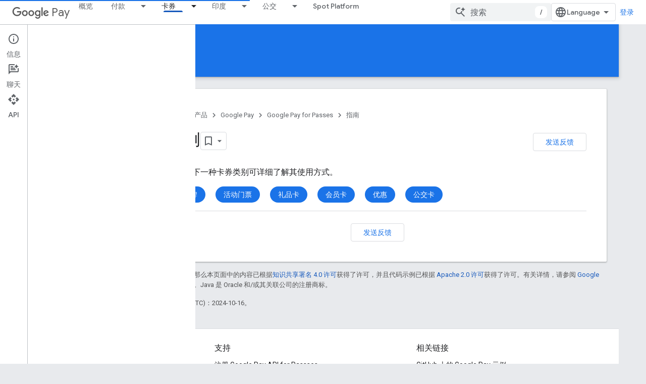

--- FILE ---
content_type: text/html; charset=utf-8
request_url: https://developers.google.com/pay/passes/guides/pass-verticals/use-cases?hl=zh-cn
body_size: 19969
content:









<!doctype html>
<html 
      lang="zh-CN"
      dir="ltr">
  <head>
    <meta name="google-signin-client-id" content="721724668570-nbkv1cfusk7kk4eni4pjvepaus73b13t.apps.googleusercontent.com"><meta name="google-signin-scope"
          content="profile email https://www.googleapis.com/auth/developerprofiles https://www.googleapis.com/auth/developerprofiles.award https://www.googleapis.com/auth/devprofiles.full_control.firstparty"><meta property="og:site_name" content="Google for Developers">
    <meta property="og:type" content="website"><meta name="theme-color" content="#1a73e8"><meta charset="utf-8">
    <meta content="IE=Edge" http-equiv="X-UA-Compatible">
    <meta name="viewport" content="width=device-width, initial-scale=1">
    

    <link rel="manifest" href="/_pwa/developers/manifest.json"
          crossorigin="use-credentials">
    <link rel="preconnect" href="//www.gstatic.com" crossorigin>
    <link rel="preconnect" href="//fonts.gstatic.com" crossorigin>
    <link rel="preconnect" href="//fonts.googleapis.com" crossorigin>
    <link rel="preconnect" href="//apis.google.com" crossorigin>
    <link rel="preconnect" href="//www.google-analytics.com" crossorigin><link rel="stylesheet" href="//fonts.googleapis.com/css?family=Google+Sans:400,500|Roboto:400,400italic,500,500italic,700,700italic|Roboto+Mono:400,500,700&display=swap">
      <link rel="stylesheet"
            href="//fonts.googleapis.com/css2?family=Material+Icons&family=Material+Symbols+Outlined&display=block"><link rel="stylesheet" href="https://www.gstatic.com/devrel-devsite/prod/v3df8aae39978de8281d519c083a1ff09816fe422ab8f1bf9f8e360a62fb9949d/developers/css/app.css">
      <link rel="shortcut icon" href="https://www.gstatic.com/devrel-devsite/prod/v3df8aae39978de8281d519c083a1ff09816fe422ab8f1bf9f8e360a62fb9949d/developers/images/favicon-new.png">
    <link rel="apple-touch-icon" href="https://www.gstatic.com/devrel-devsite/prod/v3df8aae39978de8281d519c083a1ff09816fe422ab8f1bf9f8e360a62fb9949d/developers/images/touchicon-180-new.png"><link rel="canonical" href="https://developers.google.com/pay/passes/guides/pass-verticals/use-cases?hl=zh-cn"><link rel="search" type="application/opensearchdescription+xml"
            title="Google for Developers" href="https://developers.google.com/s/opensearch.xml?hl=zh-cn">
      <link rel="alternate" hreflang="zh-Hans"
          href="https://developers.google.com/pay/passes/guides/pass-verticals/use-cases?hl=zh-cn" /><link rel="alternate" hreflang="zh-Hant"
          href="https://developers.google.com/pay/passes/guides/pass-verticals/use-cases?hl=zh-tw" /><link rel="alternate" hreflang="ja"
          href="https://developers.google.com/pay/passes/guides/pass-verticals/use-cases?hl=ja" /><link rel="alternate" hreflang="ko"
          href="https://developers.google.com/pay/passes/guides/pass-verticals/use-cases?hl=ko" /><link rel="alternate" hreflang="pl"
          href="https://developers.google.com/pay/passes/guides/pass-verticals/use-cases?hl=pl" /><link rel="alternate" hreflang="pt-BR"
          href="https://developers.google.com/pay/passes/guides/pass-verticals/use-cases?hl=pt-br" /><link rel="alternate" hreflang="ru"
          href="https://developers.google.com/pay/passes/guides/pass-verticals/use-cases?hl=ru" /><title>用例 &nbsp;|&nbsp; Google Pay for Passes &nbsp;|&nbsp; Google for Developers</title>

<meta property="og:title" content="用例 &nbsp;|&nbsp; Google Pay for Passes &nbsp;|&nbsp; Google for Developers"><meta property="og:url" content="https://developers.google.com/pay/passes/guides/pass-verticals/use-cases?hl=zh-cn"><meta property="og:image" content="https://www.gstatic.com/devrel-devsite/prod/v3df8aae39978de8281d519c083a1ff09816fe422ab8f1bf9f8e360a62fb9949d/developers/images/opengraph/google-blue.png">
  <meta property="og:image:width" content="1200">
  <meta property="og:image:height" content="675"><meta property="og:locale" content="zh_cn"><meta name="twitter:card" content="summary_large_image"><script type="application/ld+json">
  {
    "@context": "https://schema.org",
    "@type": "Article",
    
    "headline": "用例"
  }
</script><script type="application/ld+json">
  {
    "@context": "https://schema.org",
    "@type": "BreadcrumbList",
    "itemListElement": [{
      "@type": "ListItem",
      "position": 1,
      "name": "Google Pay",
      "item": "https://developers.google.com/pay"
    },{
      "@type": "ListItem",
      "position": 2,
      "name": "Google Pay for Passes",
      "item": "https://developers.google.com/pay/passes"
    },{
      "@type": "ListItem",
      "position": 3,
      "name": "用例",
      "item": "https://developers.google.com/pay/passes/guides/pass-verticals/use-cases"
    }]
  }
  </script>
  <meta content="text/html; charset=UTF-8" http-equiv="Content-Type" />
    
    
    
  

    
      <link rel="stylesheet" href="/extras.css"></head>
  <body class="color-scheme--light"
        template="page"
        theme="google-blue"
        type="article"
        
        
        
        layout="docs"
        
        
        
        
        
          
            concierge='closed'
          
        
        display-toc
        pending>
  
    <devsite-progress type="indeterminate" id="app-progress"></devsite-progress>
  
  
    <a href="#main-content" class="skip-link button">
      
      跳至主要内容
    </a>
    <section class="devsite-wrapper">
      <devsite-cookie-notification-bar></devsite-cookie-notification-bar><devsite-header role="banner">
  
    





















<div class="devsite-header--inner" data-nosnippet>
  <div class="devsite-top-logo-row-wrapper-wrapper">
    <div class="devsite-top-logo-row-wrapper">
      <div class="devsite-top-logo-row">
        <button type="button" id="devsite-hamburger-menu"
          class="devsite-header-icon-button button-flat material-icons gc-analytics-event"
          data-category="Site-Wide Custom Events"
          data-label="Navigation menu button"
          visually-hidden
          aria-label="打开菜单">
        </button>
        
<div class="devsite-product-name-wrapper">

  
    
  



  
  
  <span class="devsite-product-name">
    <ul class="devsite-breadcrumb-list"
  >
  
  <li class="devsite-breadcrumb-item
             devsite-has-google-wordmark">
    
    
    
      
      
        
  <a href="https://developers.google.com/pay?hl=zh-cn"
      
        class="devsite-breadcrumb-link gc-analytics-event"
      
        data-category="Site-Wide Custom Events"
      
        data-label="Upper Header"
      
        data-value="1"
      
        track-type="globalNav"
      
        track-name="breadcrumb"
      
        track-metadata-position="1"
      
        track-metadata-eventdetail="Google Pay"
      
    >
    
          <svg class="devsite-google-wordmark"
       xmlns="http://www.w3.org/2000/svg"
       viewBox="0 0 148 48">
    <title>Google</title>
    <path class="devsite-google-wordmark-svg-path" d="M19.58,37.65c-9.87,0-18.17-8.04-18.17-17.91c0-9.87,8.3-17.91,18.17-17.91c5.46,0,9.35,2.14,12.27,4.94l-3.45,3.45c-2.1-1.97-4.93-3.49-8.82-3.49c-7.21,0-12.84,5.81-12.84,13.02c0,7.21,5.64,13.02,12.84,13.02c4.67,0,7.34-1.88,9.04-3.58c1.4-1.4,2.32-3.41,2.66-6.16H19.58v-4.89h16.47c0.18,0.87,0.26,1.92,0.26,3.06c0,3.67-1.01,8.21-4.24,11.44C28.93,35.9,24.91,37.65,19.58,37.65z M61.78,26.12c0,6.64-5.1,11.53-11.36,11.53s-11.36-4.89-11.36-11.53c0-6.68,5.1-11.53,11.36-11.53S61.78,19.43,61.78,26.12z M56.8,26.12c0-4.15-2.96-6.99-6.39-6.99c-3.43,0-6.39,2.84-6.39,6.99c0,4.11,2.96,6.99,6.39,6.99C53.84,33.11,56.8,30.22,56.8,26.12z M87.25,26.12c0,6.64-5.1,11.53-11.36,11.53c-6.26,0-11.36-4.89-11.36-11.53c0-6.68,5.1-11.53,11.36-11.53C82.15,14.59,87.25,19.43,87.25,26.12zM82.28,26.12c0-4.15-2.96-6.99-6.39-6.99c-3.43,0-6.39,2.84-6.39,6.99c0,4.11,2.96,6.99,6.39,6.99C79.32,33.11,82.28,30.22,82.28,26.12z M112.09,15.29v20.7c0,8.52-5.02,12.01-10.96,12.01c-5.59,0-8.95-3.76-10.22-6.81l4.41-1.83c0.79,1.88,2.71,4.1,5.81,4.1c3.8,0,6.16-2.36,6.16-6.77v-1.66h-0.18c-1.14,1.4-3.32,2.62-6.07,2.62c-5.76,0-11.05-5.02-11.05-11.49c0-6.51,5.28-11.57,11.05-11.57c2.75,0,4.93,1.22,6.07,2.58h0.18v-1.88H112.09z M107.64,26.16c0-4.06-2.71-7.03-6.16-7.03c-3.49,0-6.42,2.97-6.42,7.03c0,4.02,2.93,6.94,6.42,6.94C104.93,33.11,107.64,30.18,107.64,26.16z M120.97,3.06v33.89h-5.07V3.06H120.97z M140.89,29.92l3.93,2.62c-1.27,1.88-4.32,5.11-9.61,5.11c-6.55,0-11.28-5.07-11.28-11.53c0-6.86,4.77-11.53,10.71-11.53c5.98,0,8.91,4.76,9.87,7.34l0.52,1.31l-15.42,6.38c1.18,2.31,3.01,3.49,5.59,3.49C137.79,33.11,139.58,31.84,140.89,29.92zM128.79,25.77l10.31-4.28c-0.57-1.44-2.27-2.45-4.28-2.45C132.24,19.04,128.66,21.31,128.79,25.77z"/>
  </svg>Pay
        
  </a>
  
      
    
  </li>
  
</ul>
  </span>

</div>
        <div class="devsite-top-logo-row-middle">
          <div class="devsite-header-upper-tabs">
            
              
              
  <devsite-tabs class="upper-tabs">

    <nav class="devsite-tabs-wrapper" aria-label="上面的标签页">
      
        
          <tab  >
            
    <a href="https://developers.google.com/pay?hl=zh-cn"
    class="devsite-tabs-content gc-analytics-event "
      track-metadata-eventdetail="https://developers.google.com/pay?hl=zh-cn"
    
       track-type="nav"
       track-metadata-position="nav - 概览"
       track-metadata-module="primary nav"
       
       
         
           data-category="Overview"
         
           data-label="navTopMenu"
         
           track-name="概览"
         
           data-action="tabClick"
         
       >
    概览
  
    </a>
    
  
          </tab>
        
      
        
          <tab class="devsite-dropdown
    
    
    
    ">
  
    <a href="https://developers.google.com/pay/api?hl=zh-cn"
    class="devsite-tabs-content gc-analytics-event "
      track-metadata-eventdetail="https://developers.google.com/pay/api?hl=zh-cn"
    
       track-type="nav"
       track-metadata-position="nav - 付款"
       track-metadata-module="primary nav"
       
       
         
           data-category="Payments"
         
           data-label="navTopMenu"
         
           track-name="付款"
         
           data-action="tabClick"
         
       >
    付款
  
    </a>
    
      <button
         aria-haspopup="menu"
         aria-expanded="false"
         aria-label="以下项的下拉菜单 付款"
         track-type="nav"
         track-metadata-eventdetail="https://developers.google.com/pay/api?hl=zh-cn"
         track-metadata-position="nav - 付款"
         track-metadata-module="primary nav"
         
          
            data-category="Payments"
          
            data-label="navTopMenu"
          
            track-name="付款"
          
            data-action="tabClick"
          
        
         class="devsite-tabs-dropdown-toggle devsite-icon devsite-icon-arrow-drop-down"></button>
    
  
  <div class="devsite-tabs-dropdown" role="menu" aria-label="submenu" hidden>
    
    <div class="devsite-tabs-dropdown-content">
      
        <div class="devsite-tabs-dropdown-column
                    ">
          
            <ul class="devsite-tabs-dropdown-section
                       ">
              
                <li class="devsite-nav-title" role="heading" tooltip> </li>
              
              
              
                <li class="devsite-nav-item">
                  <a href="https://developers.google.com/pay/api/android/overview?hl=zh-cn"
                    
                     track-type="nav"
                     track-metadata-eventdetail="https://developers.google.com/pay/api/android/overview?hl=zh-cn"
                     track-metadata-position="nav - 付款"
                     track-metadata-module="tertiary nav"
                     
                       track-metadata-module_headline=" "
                     
                     tooltip
                  
                    
                     data-label="navTopMenu"
                    
                     data-action="dropdownClick"
                    
                     data-category="android"
                    
                  >
                    
                    <div class="devsite-nav-item-title">
                      Android
                    </div>
                    
                  </a>
                </li>
              
                <li class="devsite-nav-item">
                  <a href="https://developers.google.com/pay/api/web/overview?hl=zh-cn"
                    
                     track-type="nav"
                     track-metadata-eventdetail="https://developers.google.com/pay/api/web/overview?hl=zh-cn"
                     track-metadata-position="nav - 付款"
                     track-metadata-module="tertiary nav"
                     
                       track-metadata-module_headline=" "
                     
                     tooltip
                  
                    
                     data-category="web"
                    
                     data-action="dropdownClick"
                    
                     data-label="navTopMenu"
                    
                  >
                    
                    <div class="devsite-nav-item-title">
                      Web
                    </div>
                    
                  </a>
                </li>
              
            </ul>
          
        </div>
      
    </div>
  </div>
</tab>
        
      
        
          <tab class="devsite-dropdown
    
    devsite-active
    
    ">
  
    <a href="https://developers.google.com/pay/passes?hl=zh-cn"
    class="devsite-tabs-content gc-analytics-event "
      track-metadata-eventdetail="https://developers.google.com/pay/passes?hl=zh-cn"
    
       track-type="nav"
       track-metadata-position="nav - 卡券"
       track-metadata-module="primary nav"
       aria-label="卡券, selected" 
       
         
           data-category="passes"
         
           data-label="navTopMenu"
         
           track-name="卡券"
         
           data-action="tabClick"
         
       >
    卡券
  
    </a>
    
      <button
         aria-haspopup="menu"
         aria-expanded="false"
         aria-label="以下项的下拉菜单 卡券"
         track-type="nav"
         track-metadata-eventdetail="https://developers.google.com/pay/passes?hl=zh-cn"
         track-metadata-position="nav - 卡券"
         track-metadata-module="primary nav"
         
          
            data-category="passes"
          
            data-label="navTopMenu"
          
            track-name="卡券"
          
            data-action="tabClick"
          
        
         class="devsite-tabs-dropdown-toggle devsite-icon devsite-icon-arrow-drop-down"></button>
    
  
  <div class="devsite-tabs-dropdown" role="menu" aria-label="submenu" hidden>
    
    <div class="devsite-tabs-dropdown-content">
      
        <div class="devsite-tabs-dropdown-column
                    ">
          
            <ul class="devsite-tabs-dropdown-section
                       ">
              
                <li class="devsite-nav-title" role="heading" tooltip> </li>
              
              
              
                <li class="devsite-nav-item">
                  <a href="https://developers.google.com/pay/passes/guides/pass-verticals/use-cases?vertical=boarding-passes&amp;hl=zh-cn"
                    
                     track-type="nav"
                     track-metadata-eventdetail="https://developers.google.com/pay/passes/guides/pass-verticals/use-cases?vertical=boarding-passes&amp;hl=zh-cn"
                     track-metadata-position="nav - 卡券"
                     track-metadata-module="tertiary nav"
                     
                       track-metadata-module_headline=" "
                     
                     tooltip
                  
                    
                     data-label="navTopMenu"
                    
                     data-action="dropdownClick"
                    
                     data-category="boarding-passes"
                    
                  >
                    
                    <div class="devsite-nav-item-title">
                      登机牌
                    </div>
                    
                  </a>
                </li>
              
                <li class="devsite-nav-item">
                  <a href="https://developers.google.com/pay/passes/guides/pass-verticals/use-cases?vertical=event-tickets&amp;hl=zh-cn"
                    
                     track-type="nav"
                     track-metadata-eventdetail="https://developers.google.com/pay/passes/guides/pass-verticals/use-cases?vertical=event-tickets&amp;hl=zh-cn"
                     track-metadata-position="nav - 卡券"
                     track-metadata-module="tertiary nav"
                     
                       track-metadata-module_headline=" "
                     
                     tooltip
                  
                    
                     data-action="dropdownClick"
                    
                     data-category="event-tickets"
                    
                     data-label="navTopMenu"
                    
                  >
                    
                    <div class="devsite-nav-item-title">
                      活动门票
                    </div>
                    
                  </a>
                </li>
              
                <li class="devsite-nav-item">
                  <a href="https://developers.google.com/pay/passes/guides/pass-verticals/use-cases?vertical=loyalty&amp;hl=zh-cn"
                    
                     track-type="nav"
                     track-metadata-eventdetail="https://developers.google.com/pay/passes/guides/pass-verticals/use-cases?vertical=loyalty&amp;hl=zh-cn"
                     track-metadata-position="nav - 卡券"
                     track-metadata-module="tertiary nav"
                     
                       track-metadata-module_headline=" "
                     
                     tooltip
                  
                    
                     data-label="navTopMenu"
                    
                     data-action="dropdownClick"
                    
                     data-category="loyalty-cards"
                    
                  >
                    
                    <div class="devsite-nav-item-title">
                      会员卡
                    </div>
                    
                  </a>
                </li>
              
                <li class="devsite-nav-item">
                  <a href="https://developers.google.com/pay/passes/guides/pass-verticals/use-cases?vertical=gift-cards&amp;hl=zh-cn"
                    
                     track-type="nav"
                     track-metadata-eventdetail="https://developers.google.com/pay/passes/guides/pass-verticals/use-cases?vertical=gift-cards&amp;hl=zh-cn"
                     track-metadata-position="nav - 卡券"
                     track-metadata-module="tertiary nav"
                     
                       track-metadata-module_headline=" "
                     
                     tooltip
                  
                    
                     data-action="dropdownClick"
                    
                     data-category="gift-cards"
                    
                     data-label="navTopMenu"
                    
                  >
                    
                    <div class="devsite-nav-item-title">
                      礼品卡
                    </div>
                    
                  </a>
                </li>
              
                <li class="devsite-nav-item">
                  <a href="https://developers.google.com/pay/passes/guides/pass-verticals/use-cases?vertical=offers&amp;hl=zh-cn"
                    
                     track-type="nav"
                     track-metadata-eventdetail="https://developers.google.com/pay/passes/guides/pass-verticals/use-cases?vertical=offers&amp;hl=zh-cn"
                     track-metadata-position="nav - 卡券"
                     track-metadata-module="tertiary nav"
                     
                       track-metadata-module_headline=" "
                     
                     tooltip
                  
                    
                     data-action="dropdownClick"
                    
                     data-category="offers"
                    
                     data-label="navTopMenu"
                    
                  >
                    
                    <div class="devsite-nav-item-title">
                      优惠
                    </div>
                    
                  </a>
                </li>
              
                <li class="devsite-nav-item">
                  <a href="https://developers.google.com/pay/passes/guides/pass-verticals/use-cases?vertical=transit-passes&amp;hl=zh-cn"
                    
                     track-type="nav"
                     track-metadata-eventdetail="https://developers.google.com/pay/passes/guides/pass-verticals/use-cases?vertical=transit-passes&amp;hl=zh-cn"
                     track-metadata-position="nav - 卡券"
                     track-metadata-module="tertiary nav"
                     
                       track-metadata-module_headline=" "
                     
                     tooltip
                  
                    
                     data-label="navTopMenu"
                    
                     data-action="dropdownClick"
                    
                     data-category="transit"
                    
                  >
                    
                    <div class="devsite-nav-item-title">
                      公交卡
                    </div>
                    
                  </a>
                </li>
              
            </ul>
          
        </div>
      
    </div>
  </div>
</tab>
        
      
        
          <tab class="devsite-dropdown
    
    
    
    ">
  
    <a href="https://developers.google.com/pay/india/api?hl=zh-cn"
    class="devsite-tabs-content gc-analytics-event "
      track-metadata-eventdetail="https://developers.google.com/pay/india/api?hl=zh-cn"
    
       track-type="nav"
       track-metadata-position="nav - 印度"
       track-metadata-module="primary nav"
       
       
         
           data-category="India"
         
           data-label="navTopMenu"
         
           track-name="印度"
         
           data-action="tabClick"
         
       >
    印度
  
    </a>
    
      <button
         aria-haspopup="menu"
         aria-expanded="false"
         aria-label="以下项的下拉菜单 印度"
         track-type="nav"
         track-metadata-eventdetail="https://developers.google.com/pay/india/api?hl=zh-cn"
         track-metadata-position="nav - 印度"
         track-metadata-module="primary nav"
         
          
            data-category="India"
          
            data-label="navTopMenu"
          
            track-name="印度"
          
            data-action="tabClick"
          
        
         class="devsite-tabs-dropdown-toggle devsite-icon devsite-icon-arrow-drop-down"></button>
    
  
  <div class="devsite-tabs-dropdown" role="menu" aria-label="submenu" hidden>
    
    <div class="devsite-tabs-dropdown-content">
      
        <div class="devsite-tabs-dropdown-column
                    ">
          
            <ul class="devsite-tabs-dropdown-section
                       ">
              
                <li class="devsite-nav-title" role="heading" tooltip> </li>
              
              
              
                <li class="devsite-nav-item">
                  <a href="https://developers.google.com/pay/india/api/android/overview?hl=zh-cn"
                    
                     track-type="nav"
                     track-metadata-eventdetail="https://developers.google.com/pay/india/api/android/overview?hl=zh-cn"
                     track-metadata-position="nav - 印度"
                     track-metadata-module="tertiary nav"
                     
                       track-metadata-module_headline=" "
                     
                     tooltip
                  
                    
                     data-label="navTopMenu"
                    
                     data-action="dropdownClick"
                    
                     data-category="android-india"
                    
                  >
                    
                    <div class="devsite-nav-item-title">
                      Android
                    </div>
                    
                  </a>
                </li>
              
                <li class="devsite-nav-item">
                  <a href="https://developers.google.com/pay/india/api/web/intro?hl=zh-cn"
                    
                     track-type="nav"
                     track-metadata-eventdetail="https://developers.google.com/pay/india/api/web/intro?hl=zh-cn"
                     track-metadata-position="nav - 印度"
                     track-metadata-module="tertiary nav"
                     
                       track-metadata-module_headline=" "
                     
                     tooltip
                  
                    
                     data-category="web-india"
                    
                     data-action="dropdownClick"
                    
                     data-label="navTopMenu"
                    
                  >
                    
                    <div class="devsite-nav-item-title">
                      Web
                    </div>
                    
                  </a>
                </li>
              
                <li class="devsite-nav-item">
                  <a href="https://developers.google.com/pay/india/api/otherapis/omnichannel/overview?hl=zh-cn"
                    
                     track-type="nav"
                     track-metadata-eventdetail="https://developers.google.com/pay/india/api/otherapis/omnichannel/overview?hl=zh-cn"
                     track-metadata-position="nav - 印度"
                     track-metadata-module="tertiary nav"
                     
                       track-metadata-module_headline=" "
                     
                     tooltip
                  
                    
                     data-label="navTopMenu"
                    
                     data-category="omnichannel-india"
                    
                     data-action="dropdownClick"
                    
                  >
                    
                    <div class="devsite-nav-item-title">
                      全渠道
                    </div>
                    
                  </a>
                </li>
              
                <li class="devsite-nav-item">
                  <a href="https://developers.google.com/pay/india/api/psp/overview?hl=zh-cn"
                    
                     track-type="nav"
                     track-metadata-eventdetail="https://developers.google.com/pay/india/api/psp/overview?hl=zh-cn"
                     track-metadata-position="nav - 印度"
                     track-metadata-module="tertiary nav"
                     
                       track-metadata-module_headline=" "
                     
                     tooltip
                  
                    
                     data-category="psp-india"
                    
                     data-action="dropdownClick"
                    
                     data-label="navTopMenu"
                    
                  >
                    
                    <div class="devsite-nav-item-title">
                      PSP API
                    </div>
                    
                  </a>
                </li>
              
            </ul>
          
        </div>
      
    </div>
  </div>
</tab>
        
      
        
          <tab class="devsite-dropdown
    
    
    
    ">
  
    <a href="https://developers.google.com/pay/transit?hl=zh-cn"
    class="devsite-tabs-content gc-analytics-event "
      track-metadata-eventdetail="https://developers.google.com/pay/transit?hl=zh-cn"
    
       track-type="nav"
       track-metadata-position="nav - 公交"
       track-metadata-module="primary nav"
       
       
         
           data-category="transit"
         
           data-label="navTopMenu"
         
           track-name="公交"
         
           data-action="tabClick"
         
       >
    公交
  
    </a>
    
      <button
         aria-haspopup="menu"
         aria-expanded="false"
         aria-label="以下项的下拉菜单 公交"
         track-type="nav"
         track-metadata-eventdetail="https://developers.google.com/pay/transit?hl=zh-cn"
         track-metadata-position="nav - 公交"
         track-metadata-module="primary nav"
         
          
            data-category="transit"
          
            data-label="navTopMenu"
          
            track-name="公交"
          
            data-action="tabClick"
          
        
         class="devsite-tabs-dropdown-toggle devsite-icon devsite-icon-arrow-drop-down"></button>
    
  
  <div class="devsite-tabs-dropdown" role="menu" aria-label="submenu" hidden>
    
    <div class="devsite-tabs-dropdown-content">
      
        <div class="devsite-tabs-dropdown-column
                    ">
          
            <ul class="devsite-tabs-dropdown-section
                       ">
              
                <li class="devsite-nav-title" role="heading" tooltip> </li>
              
              
              
                <li class="devsite-nav-item">
                  <a href="https://developers.google.com/pay/transit/closed-loop/get-started/overview?hl=zh-cn"
                    
                     track-type="nav"
                     track-metadata-eventdetail="https://developers.google.com/pay/transit/closed-loop/get-started/overview?hl=zh-cn"
                     track-metadata-position="nav - 公交"
                     track-metadata-module="tertiary nav"
                     
                       track-metadata-module_headline=" "
                     
                     tooltip
                  
                    
                     data-label="navTopMenu"
                    
                     data-action="dropdownClick"
                    
                     data-category="closed-loop-transit"
                    
                  >
                    
                    <div class="devsite-nav-item-title">
                      封闭式
                    </div>
                    
                  </a>
                </li>
              
                <li class="devsite-nav-item">
                  <a href="https://developers.google.com/pay/transit/open-loop/get-started/overview?hl=zh-cn"
                    
                     track-type="nav"
                     track-metadata-eventdetail="https://developers.google.com/pay/transit/open-loop/get-started/overview?hl=zh-cn"
                     track-metadata-position="nav - 公交"
                     track-metadata-module="tertiary nav"
                     
                       track-metadata-module_headline=" "
                     
                     tooltip
                  
                    
                     data-action="dropdownClick"
                    
                     data-category="open-loop-transit"
                    
                     data-label="navTopMenu"
                    
                  >
                    
                    <div class="devsite-nav-item-title">
                      开放式
                    </div>
                    
                  </a>
                </li>
              
                <li class="devsite-nav-item">
                  <a href="https://developers.google.com/pay/transit/qr-code/get-started/overview?hl=zh-cn"
                    
                     track-type="nav"
                     track-metadata-eventdetail="https://developers.google.com/pay/transit/qr-code/get-started/overview?hl=zh-cn"
                     track-metadata-position="nav - 公交"
                     track-metadata-module="tertiary nav"
                     
                       track-metadata-module_headline=" "
                     
                     tooltip
                  
                    
                     data-action="dropdownClick"
                    
                     data-label="navTopMenu"
                    
                     data-category="qr-code-transit"
                    
                  >
                    
                    <div class="devsite-nav-item-title">
                      二维码
                    </div>
                    
                  </a>
                </li>
              
                <li class="devsite-nav-item">
                  <a href="https://developers.google.com/pay/transit/visual-tickets/get-started/overview?hl=zh-cn"
                    
                     track-type="nav"
                     track-metadata-eventdetail="https://developers.google.com/pay/transit/visual-tickets/get-started/overview?hl=zh-cn"
                     track-metadata-position="nav - 公交"
                     track-metadata-module="tertiary nav"
                     
                       track-metadata-module_headline=" "
                     
                     tooltip
                  
                    
                     data-label="navTopMenu"
                    
                     data-category="visual-tickets-transit"
                    
                     data-action="dropdownClick"
                    
                  >
                    
                    <div class="devsite-nav-item-title">
                      视觉化门票
                    </div>
                    
                  </a>
                </li>
              
            </ul>
          
        </div>
      
    </div>
  </div>
</tab>
        
      
        
          <tab  >
            
    <a href="https://developers.google.com/pay/spot?hl=zh-cn"
    class="devsite-tabs-content gc-analytics-event "
      track-metadata-eventdetail="https://developers.google.com/pay/spot?hl=zh-cn"
    
       track-type="nav"
       track-metadata-position="nav - spot platform"
       track-metadata-module="primary nav"
       
       
         
           data-category="spot-platform"
         
           data-label="navTopMenu"
         
           track-name="spot platform"
         
           data-action="tabClick"
         
       >
    Spot Platform
  
    </a>
    
  
          </tab>
        
      
    </nav>

  </devsite-tabs>

            
           </div>
          
<devsite-search
    enable-signin
    enable-search
    enable-suggestions
      enable-query-completion
    
    enable-search-summaries
    project-name="Google Pay for Passes"
    tenant-name="Google for Developers"
    project-scope="/pay/passes"
    url-scoped="https://developers.google.com/s/results/pay/passes?hl=zh-cn"
    
    
    
    >
  <form class="devsite-search-form" action="https://developers.google.com/s/results?hl=zh-cn" method="GET">
    <div class="devsite-search-container">
      <button type="button"
              search-open
              class="devsite-search-button devsite-header-icon-button button-flat material-icons"
              
              aria-label="打开搜索框"></button>
      <div class="devsite-searchbox">
        <input
          aria-activedescendant=""
          aria-autocomplete="list"
          
          aria-label="搜索"
          aria-expanded="false"
          aria-haspopup="listbox"
          autocomplete="off"
          class="devsite-search-field devsite-search-query"
          name="q"
          
          placeholder="搜索"
          role="combobox"
          type="text"
          value=""
          >
          <div class="devsite-search-image material-icons" aria-hidden="true">
            
              <svg class="devsite-search-ai-image" width="24" height="24" viewBox="0 0 24 24" fill="none" xmlns="http://www.w3.org/2000/svg">
                  <g clip-path="url(#clip0_6641_386)">
                    <path d="M19.6 21L13.3 14.7C12.8 15.1 12.225 15.4167 11.575 15.65C10.925 15.8833 10.2333 16 9.5 16C7.68333 16 6.14167 15.375 4.875 14.125C3.625 12.8583 3 11.3167 3 9.5C3 7.68333 3.625 6.15 4.875 4.9C6.14167 3.63333 7.68333 3 9.5 3C10.0167 3 10.5167 3.05833 11 3.175C11.4833 3.275 11.9417 3.43333 12.375 3.65L10.825 5.2C10.6083 5.13333 10.3917 5.08333 10.175 5.05C9.95833 5.01667 9.73333 5 9.5 5C8.25 5 7.18333 5.44167 6.3 6.325C5.43333 7.19167 5 8.25 5 9.5C5 10.75 5.43333 11.8167 6.3 12.7C7.18333 13.5667 8.25 14 9.5 14C10.6667 14 11.6667 13.625 12.5 12.875C13.35 12.1083 13.8417 11.15 13.975 10H15.975C15.925 10.6333 15.7833 11.2333 15.55 11.8C15.3333 12.3667 15.05 12.8667 14.7 13.3L21 19.6L19.6 21ZM17.5 12C17.5 10.4667 16.9667 9.16667 15.9 8.1C14.8333 7.03333 13.5333 6.5 12 6.5C13.5333 6.5 14.8333 5.96667 15.9 4.9C16.9667 3.83333 17.5 2.53333 17.5 0.999999C17.5 2.53333 18.0333 3.83333 19.1 4.9C20.1667 5.96667 21.4667 6.5 23 6.5C21.4667 6.5 20.1667 7.03333 19.1 8.1C18.0333 9.16667 17.5 10.4667 17.5 12Z" fill="#5F6368"/>
                  </g>
                <defs>
                <clipPath id="clip0_6641_386">
                <rect width="24" height="24" fill="white"/>
                </clipPath>
                </defs>
              </svg>
            
          </div>
          <div class="devsite-search-shortcut-icon-container" aria-hidden="true">
            <kbd class="devsite-search-shortcut-icon">/</kbd>
          </div>
      </div>
    </div>
  </form>
  <button type="button"
          search-close
          class="devsite-search-button devsite-header-icon-button button-flat material-icons"
          
          aria-label="关闭搜索框"></button>
</devsite-search>

        </div>

        

          

          

          

          
<devsite-language-selector>
  <ul role="presentation">
    
    
    <li role="presentation">
      <a role="menuitem" lang="en"
        >English</a>
    </li>
    
    <li role="presentation">
      <a role="menuitem" lang="de"
        >Deutsch</a>
    </li>
    
    <li role="presentation">
      <a role="menuitem" lang="es"
        >Español</a>
    </li>
    
    <li role="presentation">
      <a role="menuitem" lang="fr"
        >Français</a>
    </li>
    
    <li role="presentation">
      <a role="menuitem" lang="id"
        >Indonesia</a>
    </li>
    
    <li role="presentation">
      <a role="menuitem" lang="pl"
        >Polski</a>
    </li>
    
    <li role="presentation">
      <a role="menuitem" lang="pt_br"
        >Português – Brasil</a>
    </li>
    
    <li role="presentation">
      <a role="menuitem" lang="ru"
        >Русский</a>
    </li>
    
    <li role="presentation">
      <a role="menuitem" lang="zh_cn"
        >中文 – 简体</a>
    </li>
    
    <li role="presentation">
      <a role="menuitem" lang="zh_tw"
        >中文 – 繁體</a>
    </li>
    
    <li role="presentation">
      <a role="menuitem" lang="ja"
        >日本語</a>
    </li>
    
    <li role="presentation">
      <a role="menuitem" lang="ko"
        >한국어</a>
    </li>
    
  </ul>
</devsite-language-selector>


          

        

        
          <devsite-user 
                        
                        
                          enable-profiles
                        
                        
                          fp-auth
                        
                        id="devsite-user">
            
              
              <span class="button devsite-top-button" aria-hidden="true" visually-hidden>登录</span>
            
          </devsite-user>
        
        
        
      </div>
    </div>
  </div>



  <div class="devsite-collapsible-section
    ">
    <div class="devsite-header-background">
      
        
          <div class="devsite-product-id-row"
           >
            <div class="devsite-product-description-row">
              
                
                <div class="devsite-product-id">
                  
                  
                  
                    <ul class="devsite-breadcrumb-list"
  >
  
  <li class="devsite-breadcrumb-item
             ">
    
    
    
      
        
  <a href="https://developers.google.com/pay/passes?hl=zh-cn"
      
        class="devsite-breadcrumb-link gc-analytics-event"
      
        data-category="Site-Wide Custom Events"
      
        data-label="Lower Header"
      
        data-value="1"
      
        track-type="globalNav"
      
        track-name="breadcrumb"
      
        track-metadata-position="1"
      
        track-metadata-eventdetail="Google Pay for Passes"
      
    >
    
          Google Pay for Passes
        
  </a>
  
      
    
  </li>
  
</ul>
                </div>
                
              
              
            </div>
            
          </div>
          
        
      
      
        <div class="devsite-doc-set-nav-row">
          
          
            
            
  <devsite-tabs class="lower-tabs">

    <nav class="devsite-tabs-wrapper" aria-label="下面的标签页">
      
        
          <tab  >
            
    <a href="https://developers.google.com/pay/passes?hl=zh-cn"
    class="devsite-tabs-content gc-analytics-event "
      track-metadata-eventdetail="https://developers.google.com/pay/passes?hl=zh-cn"
    
       track-type="nav"
       track-metadata-position="nav - 首页"
       track-metadata-module="primary nav"
       
       
         
           data-category="Site-Wide Custom Events"
         
           data-label="Tab: 首页"
         
           track-name="首页"
         
       >
    首页
  
    </a>
    
  
          </tab>
        
      
        
          <tab  class="devsite-active">
            
    <a href="https://developers.google.com/pay/passes/guides/introduction/about-google-pay-api-for-passes?hl=zh-cn"
    class="devsite-tabs-content gc-analytics-event "
      track-metadata-eventdetail="https://developers.google.com/pay/passes/guides/introduction/about-google-pay-api-for-passes?hl=zh-cn"
    
       track-type="nav"
       track-metadata-position="nav - 指南"
       track-metadata-module="primary nav"
       aria-label="指南, selected" 
       
         
           data-category="Site-Wide Custom Events"
         
           data-label="Tab: 指南"
         
           track-name="指南"
         
       >
    指南
  
    </a>
    
  
          </tab>
        
      
        
          <tab  >
            
    <a href="https://developers.google.com/pay/passes/rest?hl=zh-cn"
    class="devsite-tabs-content gc-analytics-event "
      track-metadata-eventdetail="https://developers.google.com/pay/passes/rest?hl=zh-cn"
    
       track-type="nav"
       track-metadata-position="nav - 参考文档"
       track-metadata-module="primary nav"
       
       
         
           data-category="Site-Wide Custom Events"
         
           data-label="Tab: 参考文档"
         
           track-name="参考文档"
         
       >
    参考文档
  
    </a>
    
  
          </tab>
        
      
        
          <tab  >
            
    <a href="https://developers.google.com/pay/passes/samples/quickstart-rest-api?hl=zh-cn"
    class="devsite-tabs-content gc-analytics-event "
      track-metadata-eventdetail="https://developers.google.com/pay/passes/samples/quickstart-rest-api?hl=zh-cn"
    
       track-type="nav"
       track-metadata-position="nav - 示例"
       track-metadata-module="primary nav"
       
       
         
           data-category="Site-Wide Custom Events"
         
           data-label="Tab: 示例"
         
           track-name="示例"
         
       >
    示例
  
    </a>
    
  
          </tab>
        
      
        
          <tab  >
            
    <a href="https://developers.google.com/pay/passes/support/faq?hl=zh-cn"
    class="devsite-tabs-content gc-analytics-event "
      track-metadata-eventdetail="https://developers.google.com/pay/passes/support/faq?hl=zh-cn"
    
       track-type="nav"
       track-metadata-position="nav - 支持"
       track-metadata-module="primary nav"
       
       
         
           data-category="Site-Wide Custom Events"
         
           data-label="Tab: 支持"
         
           track-name="支持"
         
       >
    支持
  
    </a>
    
  
          </tab>
        
      
    </nav>

  </devsite-tabs>

          
          
        </div>
      
    </div>
  </div>

</div>



  

  
</devsite-header>
      <devsite-book-nav scrollbars >
        
          





















<div class="devsite-book-nav-filter"
     >
  <span class="filter-list-icon material-icons" aria-hidden="true"></span>
  <input type="text"
         placeholder="过滤条件"
         
         aria-label="输入文本以进行过滤"
         role="searchbox">
  
  <span class="filter-clear-button hidden"
        data-title="清除过滤条件"
        aria-label="清除过滤条件"
        role="button"
        tabindex="0"></span>
</div>

<nav class="devsite-book-nav devsite-nav nocontent"
     aria-label="侧边菜单">
  <div class="devsite-mobile-header">
    <button type="button"
            id="devsite-close-nav"
            class="devsite-header-icon-button button-flat material-icons gc-analytics-event"
            data-category="Site-Wide Custom Events"
            data-label="Close navigation"
            aria-label="关闭导航栏">
    </button>
    <div class="devsite-product-name-wrapper">

  
    
  


  
      <span class="devsite-product-name">
        
        
        <ul class="devsite-breadcrumb-list"
  >
  
  <li class="devsite-breadcrumb-item
             devsite-has-google-wordmark">
    
    
    
      
      
        
  <a href="https://developers.google.com/pay?hl=zh-cn"
      
        class="devsite-breadcrumb-link gc-analytics-event"
      
        data-category="Site-Wide Custom Events"
      
        data-label="Upper Header"
      
        data-value="1"
      
        track-type="globalNav"
      
        track-name="breadcrumb"
      
        track-metadata-position="1"
      
        track-metadata-eventdetail="Google Pay"
      
    >
    
          <svg class="devsite-google-wordmark"
       xmlns="http://www.w3.org/2000/svg"
       viewBox="0 0 148 48">
    <title>Google</title>
    <path class="devsite-google-wordmark-svg-path" d="M19.58,37.65c-9.87,0-18.17-8.04-18.17-17.91c0-9.87,8.3-17.91,18.17-17.91c5.46,0,9.35,2.14,12.27,4.94l-3.45,3.45c-2.1-1.97-4.93-3.49-8.82-3.49c-7.21,0-12.84,5.81-12.84,13.02c0,7.21,5.64,13.02,12.84,13.02c4.67,0,7.34-1.88,9.04-3.58c1.4-1.4,2.32-3.41,2.66-6.16H19.58v-4.89h16.47c0.18,0.87,0.26,1.92,0.26,3.06c0,3.67-1.01,8.21-4.24,11.44C28.93,35.9,24.91,37.65,19.58,37.65z M61.78,26.12c0,6.64-5.1,11.53-11.36,11.53s-11.36-4.89-11.36-11.53c0-6.68,5.1-11.53,11.36-11.53S61.78,19.43,61.78,26.12z M56.8,26.12c0-4.15-2.96-6.99-6.39-6.99c-3.43,0-6.39,2.84-6.39,6.99c0,4.11,2.96,6.99,6.39,6.99C53.84,33.11,56.8,30.22,56.8,26.12z M87.25,26.12c0,6.64-5.1,11.53-11.36,11.53c-6.26,0-11.36-4.89-11.36-11.53c0-6.68,5.1-11.53,11.36-11.53C82.15,14.59,87.25,19.43,87.25,26.12zM82.28,26.12c0-4.15-2.96-6.99-6.39-6.99c-3.43,0-6.39,2.84-6.39,6.99c0,4.11,2.96,6.99,6.39,6.99C79.32,33.11,82.28,30.22,82.28,26.12z M112.09,15.29v20.7c0,8.52-5.02,12.01-10.96,12.01c-5.59,0-8.95-3.76-10.22-6.81l4.41-1.83c0.79,1.88,2.71,4.1,5.81,4.1c3.8,0,6.16-2.36,6.16-6.77v-1.66h-0.18c-1.14,1.4-3.32,2.62-6.07,2.62c-5.76,0-11.05-5.02-11.05-11.49c0-6.51,5.28-11.57,11.05-11.57c2.75,0,4.93,1.22,6.07,2.58h0.18v-1.88H112.09z M107.64,26.16c0-4.06-2.71-7.03-6.16-7.03c-3.49,0-6.42,2.97-6.42,7.03c0,4.02,2.93,6.94,6.42,6.94C104.93,33.11,107.64,30.18,107.64,26.16z M120.97,3.06v33.89h-5.07V3.06H120.97z M140.89,29.92l3.93,2.62c-1.27,1.88-4.32,5.11-9.61,5.11c-6.55,0-11.28-5.07-11.28-11.53c0-6.86,4.77-11.53,10.71-11.53c5.98,0,8.91,4.76,9.87,7.34l0.52,1.31l-15.42,6.38c1.18,2.31,3.01,3.49,5.59,3.49C137.79,33.11,139.58,31.84,140.89,29.92zM128.79,25.77l10.31-4.28c-0.57-1.44-2.27-2.45-4.28-2.45C132.24,19.04,128.66,21.31,128.79,25.77z"/>
  </svg>Pay
        
  </a>
  
      
    
  </li>
  
</ul>
      </span>
    

</div>
  </div>

  <div class="devsite-book-nav-wrapper">
    <div class="devsite-mobile-nav-top">
      
        <ul class="devsite-nav-list">
          
            <li class="devsite-nav-item">
              
  
  <a href="/pay"
    
       class="devsite-nav-title gc-analytics-event
              
              "
    

    
      
        data-category="Overview"
      
        data-label="navTopMenu"
      
        track-name="概览"
      
        data-action="tabClick"
      
    
     data-category="Site-Wide Custom Events"
     data-label="Responsive Tab: 概览"
     track-type="globalNav"
     track-metadata-eventDetail="globalMenu"
     track-metadata-position="nav">
  
    <span class="devsite-nav-text" tooltip >
      概览
   </span>
    
  
  </a>
  

  
              
            </li>
          
            <li class="devsite-nav-item">
              
  
  <a href="/pay/api"
    
       class="devsite-nav-title gc-analytics-event
              
              "
    

    
      
        data-category="Payments"
      
        data-label="navTopMenu"
      
        track-name="付款"
      
        data-action="tabClick"
      
    
     data-category="Site-Wide Custom Events"
     data-label="Responsive Tab: 付款"
     track-type="globalNav"
     track-metadata-eventDetail="globalMenu"
     track-metadata-position="nav">
  
    <span class="devsite-nav-text" tooltip >
      付款
   </span>
    
  
  </a>
  

  
    <ul class="devsite-nav-responsive-tabs devsite-nav-has-menu
               ">
      
<li class="devsite-nav-item">

  
  <span
    
       class="devsite-nav-title"
       tooltip
    
    
      
        data-category="Payments"
      
        data-label="navTopMenu"
      
        track-name="付款"
      
        data-action="tabClick"
      
    >
  
    <span class="devsite-nav-text" tooltip menu="付款">
      更多
   </span>
    
    <span class="devsite-nav-icon material-icons" data-icon="forward"
          menu="付款">
    </span>
    
  
  </span>
  

</li>

    </ul>
  
              
            </li>
          
            <li class="devsite-nav-item">
              
  
  <a href="/pay/passes"
    
       class="devsite-nav-title gc-analytics-event
              
              devsite-nav-active"
    

    
      
        data-category="passes"
      
        data-label="navTopMenu"
      
        track-name="卡券"
      
        data-action="tabClick"
      
    
     data-category="Site-Wide Custom Events"
     data-label="Responsive Tab: 卡券"
     track-type="globalNav"
     track-metadata-eventDetail="globalMenu"
     track-metadata-position="nav">
  
    <span class="devsite-nav-text" tooltip >
      卡券
   </span>
    
  
  </a>
  

  
    <ul class="devsite-nav-responsive-tabs devsite-nav-has-menu
               ">
      
<li class="devsite-nav-item">

  
  <span
    
       class="devsite-nav-title"
       tooltip
    
    
      
        data-category="passes"
      
        data-label="navTopMenu"
      
        track-name="卡券"
      
        data-action="tabClick"
      
    >
  
    <span class="devsite-nav-text" tooltip menu="卡券">
      更多
   </span>
    
    <span class="devsite-nav-icon material-icons" data-icon="forward"
          menu="卡券">
    </span>
    
  
  </span>
  

</li>

    </ul>
  
              
                <ul class="devsite-nav-responsive-tabs">
                  
                    
                    
                    
                    <li class="devsite-nav-item">
                      
  
  <a href="/pay/passes"
    
       class="devsite-nav-title gc-analytics-event
              
              "
    

    
      
        data-category="Site-Wide Custom Events"
      
        data-label="Tab: 首页"
      
        track-name="首页"
      
    
     data-category="Site-Wide Custom Events"
     data-label="Responsive Tab: 首页"
     track-type="globalNav"
     track-metadata-eventDetail="globalMenu"
     track-metadata-position="nav">
  
    <span class="devsite-nav-text" tooltip >
      首页
   </span>
    
  
  </a>
  

  
                    </li>
                  
                    
                    
                    
                    <li class="devsite-nav-item">
                      
  
  <a href="/pay/passes/guides/introduction/about-google-pay-api-for-passes"
    
       class="devsite-nav-title gc-analytics-event
              
              devsite-nav-active"
    

    
      
        data-category="Site-Wide Custom Events"
      
        data-label="Tab: 指南"
      
        track-name="指南"
      
    
     data-category="Site-Wide Custom Events"
     data-label="Responsive Tab: 指南"
     track-type="globalNav"
     track-metadata-eventDetail="globalMenu"
     track-metadata-position="nav">
  
    <span class="devsite-nav-text" tooltip menu="_book">
      指南
   </span>
    
  
  </a>
  

  
                    </li>
                  
                    
                    
                    
                    <li class="devsite-nav-item">
                      
  
  <a href="/pay/passes/rest"
    
       class="devsite-nav-title gc-analytics-event
              
              "
    

    
      
        data-category="Site-Wide Custom Events"
      
        data-label="Tab: 参考文档"
      
        track-name="参考文档"
      
    
     data-category="Site-Wide Custom Events"
     data-label="Responsive Tab: 参考文档"
     track-type="globalNav"
     track-metadata-eventDetail="globalMenu"
     track-metadata-position="nav">
  
    <span class="devsite-nav-text" tooltip >
      参考文档
   </span>
    
  
  </a>
  

  
                    </li>
                  
                    
                    
                    
                    <li class="devsite-nav-item">
                      
  
  <a href="/pay/passes/samples/quickstart-rest-api"
    
       class="devsite-nav-title gc-analytics-event
              
              "
    

    
      
        data-category="Site-Wide Custom Events"
      
        data-label="Tab: 示例"
      
        track-name="示例"
      
    
     data-category="Site-Wide Custom Events"
     data-label="Responsive Tab: 示例"
     track-type="globalNav"
     track-metadata-eventDetail="globalMenu"
     track-metadata-position="nav">
  
    <span class="devsite-nav-text" tooltip >
      示例
   </span>
    
  
  </a>
  

  
                    </li>
                  
                    
                    
                    
                    <li class="devsite-nav-item">
                      
  
  <a href="/pay/passes/support/faq"
    
       class="devsite-nav-title gc-analytics-event
              
              "
    

    
      
        data-category="Site-Wide Custom Events"
      
        data-label="Tab: 支持"
      
        track-name="支持"
      
    
     data-category="Site-Wide Custom Events"
     data-label="Responsive Tab: 支持"
     track-type="globalNav"
     track-metadata-eventDetail="globalMenu"
     track-metadata-position="nav">
  
    <span class="devsite-nav-text" tooltip >
      支持
   </span>
    
  
  </a>
  

  
                    </li>
                  
                </ul>
              
            </li>
          
            <li class="devsite-nav-item">
              
  
  <a href="/pay/india/api"
    
       class="devsite-nav-title gc-analytics-event
              
              "
    

    
      
        data-category="India"
      
        data-label="navTopMenu"
      
        track-name="印度"
      
        data-action="tabClick"
      
    
     data-category="Site-Wide Custom Events"
     data-label="Responsive Tab: 印度"
     track-type="globalNav"
     track-metadata-eventDetail="globalMenu"
     track-metadata-position="nav">
  
    <span class="devsite-nav-text" tooltip >
      印度
   </span>
    
  
  </a>
  

  
    <ul class="devsite-nav-responsive-tabs devsite-nav-has-menu
               ">
      
<li class="devsite-nav-item">

  
  <span
    
       class="devsite-nav-title"
       tooltip
    
    
      
        data-category="India"
      
        data-label="navTopMenu"
      
        track-name="印度"
      
        data-action="tabClick"
      
    >
  
    <span class="devsite-nav-text" tooltip menu="印度">
      更多
   </span>
    
    <span class="devsite-nav-icon material-icons" data-icon="forward"
          menu="印度">
    </span>
    
  
  </span>
  

</li>

    </ul>
  
              
            </li>
          
            <li class="devsite-nav-item">
              
  
  <a href="/pay/transit"
    
       class="devsite-nav-title gc-analytics-event
              
              "
    

    
      
        data-category="transit"
      
        data-label="navTopMenu"
      
        track-name="公交"
      
        data-action="tabClick"
      
    
     data-category="Site-Wide Custom Events"
     data-label="Responsive Tab: 公交"
     track-type="globalNav"
     track-metadata-eventDetail="globalMenu"
     track-metadata-position="nav">
  
    <span class="devsite-nav-text" tooltip >
      公交
   </span>
    
  
  </a>
  

  
    <ul class="devsite-nav-responsive-tabs devsite-nav-has-menu
               ">
      
<li class="devsite-nav-item">

  
  <span
    
       class="devsite-nav-title"
       tooltip
    
    
      
        data-category="transit"
      
        data-label="navTopMenu"
      
        track-name="公交"
      
        data-action="tabClick"
      
    >
  
    <span class="devsite-nav-text" tooltip menu="公交">
      更多
   </span>
    
    <span class="devsite-nav-icon material-icons" data-icon="forward"
          menu="公交">
    </span>
    
  
  </span>
  

</li>

    </ul>
  
              
            </li>
          
            <li class="devsite-nav-item">
              
  
  <a href="/pay/spot"
    
       class="devsite-nav-title gc-analytics-event
              
              "
    

    
      
        data-category="spot-platform"
      
        data-label="navTopMenu"
      
        track-name="spot platform"
      
        data-action="tabClick"
      
    
     data-category="Site-Wide Custom Events"
     data-label="Responsive Tab: Spot Platform"
     track-type="globalNav"
     track-metadata-eventDetail="globalMenu"
     track-metadata-position="nav">
  
    <span class="devsite-nav-text" tooltip >
      Spot Platform
   </span>
    
  
  </a>
  

  
              
            </li>
          
          
          
        </ul>
      
    </div>
    
      <div class="devsite-mobile-nav-bottom">
        
          
          <ul class="devsite-nav-list" menu="_book">
            <li class="devsite-nav-item
           devsite-nav-heading"><div class="devsite-nav-title devsite-nav-title-no-path">
        <span class="devsite-nav-text" tooltip>简介</span>
      </div></li>

  <li class="devsite-nav-item"><a href="/pay/passes/guides/introduction/about-google-pay-api-for-passes"
        class="devsite-nav-title gc-analytics-event"
        data-category="Site-Wide Custom Events"
        data-label="Book nav link, pathname: /pay/passes/guides/introduction/about-google-pay-api-for-passes"
        track-type="bookNav"
        track-name="click"
        track-metadata-eventdetail="/pay/passes/guides/introduction/about-google-pay-api-for-passes"
      ><span class="devsite-nav-text" tooltip>Google Pay API for Passes</span></a></li>

  <li class="devsite-nav-item"><a href="/pay/passes/guides/introduction/how-classes-objects-work"
        class="devsite-nav-title gc-analytics-event"
        data-category="Site-Wide Custom Events"
        data-label="Book nav link, pathname: /pay/passes/guides/introduction/how-classes-objects-work"
        track-type="bookNav"
        track-name="click"
        track-metadata-eventdetail="/pay/passes/guides/introduction/how-classes-objects-work"
      ><span class="devsite-nav-text" tooltip>类和对象的工作原理</span></a></li>

  <li class="devsite-nav-item"><a href="/pay/passes/guides/introduction/typical-api-flows"
        class="devsite-nav-title gc-analytics-event"
        data-category="Site-Wide Custom Events"
        data-label="Book nav link, pathname: /pay/passes/guides/introduction/typical-api-flows"
        track-type="bookNav"
        track-name="click"
        track-metadata-eventdetail="/pay/passes/guides/introduction/typical-api-flows"
      ><span class="devsite-nav-text" tooltip>典型的 API 流程</span></a></li>

  <li class="devsite-nav-item"><a href="/pay/passes/guides/introduction/save-view-passes"
        class="devsite-nav-title gc-analytics-event"
        data-category="Site-Wide Custom Events"
        data-label="Book nav link, pathname: /pay/passes/guides/introduction/save-view-passes"
        track-type="bookNav"
        track-name="click"
        track-metadata-eventdetail="/pay/passes/guides/introduction/save-view-passes"
      ><span class="devsite-nav-text" tooltip>如何保存和查看卡券</span></a></li>

  <li class="devsite-nav-item
           devsite-nav-heading"><div class="devsite-nav-title devsite-nav-title-no-path">
        <span class="devsite-nav-text" tooltip>基本设置</span>
      </div></li>

  <li class="devsite-nav-item"><a href="/pay/passes/guides/basic-setup/get-access-to-rest-api"
        class="devsite-nav-title gc-analytics-event"
        data-category="Site-Wide Custom Events"
        data-label="Book nav link, pathname: /pay/passes/guides/basic-setup/get-access-to-rest-api"
        track-type="bookNav"
        track-name="click"
        track-metadata-eventdetail="/pay/passes/guides/basic-setup/get-access-to-rest-api"
      ><span class="devsite-nav-text" tooltip>获取 REST API 的访问权限 </span></a></li>

  <li class="devsite-nav-item"><a href="/pay/passes/guides/basic-setup/get-access-to-android-sdk"
        class="devsite-nav-title gc-analytics-event"
        data-category="Site-Wide Custom Events"
        data-label="Book nav link, pathname: /pay/passes/guides/basic-setup/get-access-to-android-sdk"
        track-type="bookNav"
        track-name="click"
        track-metadata-eventdetail="/pay/passes/guides/basic-setup/get-access-to-android-sdk"
      ><span class="devsite-nav-text" tooltip>获取 Android SDK 的访问权限</span></a></li>

  <li class="devsite-nav-item"><a href="/pay/passes/guides/basic-setup/create-issuer-accounts-programmatically"
        class="devsite-nav-title gc-analytics-event"
        data-category="Site-Wide Custom Events"
        data-label="Book nav link, pathname: /pay/passes/guides/basic-setup/create-issuer-accounts-programmatically"
        track-type="bookNav"
        track-name="click"
        track-metadata-eventdetail="/pay/passes/guides/basic-setup/create-issuer-accounts-programmatically"
      ><span class="devsite-nav-text" tooltip>以编程方式创建发卡机构帐号</span></a></li>

  <li class="devsite-nav-item
           devsite-nav-heading"><div class="devsite-nav-title devsite-nav-title-no-path">
        <span class="devsite-nav-text" tooltip>实现 API</span>
      </div></li>

  <li class="devsite-nav-item"><a href="/pay/passes/guides/implement-the-api/save-passes-to-google-pay"
        class="devsite-nav-title gc-analytics-event"
        data-category="Site-Wide Custom Events"
        data-label="Book nav link, pathname: /pay/passes/guides/implement-the-api/save-passes-to-google-pay"
        track-type="bookNav"
        track-name="click"
        track-metadata-eventdetail="/pay/passes/guides/implement-the-api/save-passes-to-google-pay"
      ><span class="devsite-nav-text" tooltip>将卡券保存到 Google Pay</span></a></li>

  <li class="devsite-nav-item"><a href="/pay/passes/guides/implement-the-api/redeem-passes-from-google-pay"
        class="devsite-nav-title gc-analytics-event"
        data-category="Site-Wide Custom Events"
        data-label="Book nav link, pathname: /pay/passes/guides/implement-the-api/redeem-passes-from-google-pay"
        track-type="bookNav"
        track-name="click"
        track-metadata-eventdetail="/pay/passes/guides/implement-the-api/redeem-passes-from-google-pay"
      ><span class="devsite-nav-text" tooltip>通过 Google Pay 兑换卡券</span></a></li>

  <li class="devsite-nav-item"><a href="/pay/passes/guides/implement-the-api/engage-users-through-google-pay"
        class="devsite-nav-title gc-analytics-event"
        data-category="Site-Wide Custom Events"
        data-label="Book nav link, pathname: /pay/passes/guides/implement-the-api/engage-users-through-google-pay"
        track-type="bookNav"
        track-name="click"
        track-metadata-eventdetail="/pay/passes/guides/implement-the-api/engage-users-through-google-pay"
      ><span class="devsite-nav-text" tooltip>通过 Google Pay 吸引用户</span></a></li>

  <li class="devsite-nav-item"><a href="/pay/passes/guides/implement-the-api/use-callbacks"
        class="devsite-nav-title gc-analytics-event"
        data-category="Site-Wide Custom Events"
        data-label="Book nav link, pathname: /pay/passes/guides/implement-the-api/use-callbacks"
        track-type="bookNav"
        track-name="click"
        track-metadata-eventdetail="/pay/passes/guides/implement-the-api/use-callbacks"
      ><span class="devsite-nav-text" tooltip>使用回调进行保存和删除</span></a></li>

  <li class="devsite-nav-item
           devsite-nav-heading"><div class="devsite-nav-title devsite-nav-title-no-path">
        <span class="devsite-nav-text" tooltip>卡券类型</span>
      </div></li>

  <li class="devsite-nav-item"><a href="/pay/passes/guides/pass-verticals/use-cases"
        class="devsite-nav-title gc-analytics-event"
        data-category="Site-Wide Custom Events"
        data-label="Book nav link, pathname: /pay/passes/guides/pass-verticals/use-cases"
        track-type="bookNav"
        track-name="click"
        track-metadata-eventdetail="/pay/passes/guides/pass-verticals/use-cases"
      ><span class="devsite-nav-text" tooltip>用例</span></a></li>

  <li class="devsite-nav-item"><a href="/pay/passes/guides/pass-verticals/code-snippets"
        class="devsite-nav-title gc-analytics-event"
        data-category="Site-Wide Custom Events"
        data-label="Book nav link, pathname: /pay/passes/guides/pass-verticals/code-snippets"
        track-type="bookNav"
        track-name="click"
        track-metadata-eventdetail="/pay/passes/guides/pass-verticals/code-snippets"
      ><span class="devsite-nav-text" tooltip>代码段</span></a></li>

  <li class="devsite-nav-item"><a href="/pay/passes/guides/pass-verticals/pass-template"
        class="devsite-nav-title gc-analytics-event"
        data-category="Site-Wide Custom Events"
        data-label="Book nav link, pathname: /pay/passes/guides/pass-verticals/pass-template"
        track-type="bookNav"
        track-name="click"
        track-metadata-eventdetail="/pay/passes/guides/pass-verticals/pass-template"
      ><span class="devsite-nav-text" tooltip>卡券模板</span></a></li>

  <li class="devsite-nav-item"><a href="/pay/passes/guides/pass-verticals/testing-checklists"
        class="devsite-nav-title gc-analytics-event"
        data-category="Site-Wide Custom Events"
        data-label="Book nav link, pathname: /pay/passes/guides/pass-verticals/testing-checklists"
        track-type="bookNav"
        track-name="click"
        track-metadata-eventdetail="/pay/passes/guides/pass-verticals/testing-checklists"
      ><span class="devsite-nav-text" tooltip>测试核对清单</span></a></li>

  <li class="devsite-nav-item
           devsite-nav-heading"><div class="devsite-nav-title devsite-nav-title-no-path">
        <span class="devsite-nav-text" tooltip>API 指南</span>
      </div></li>

  <li class="devsite-nav-item"><a href="/pay/passes/guides/api-guidelines/performance-tips"
        class="devsite-nav-title gc-analytics-event"
        data-category="Site-Wide Custom Events"
        data-label="Book nav link, pathname: /pay/passes/guides/api-guidelines/performance-tips"
        track-type="bookNav"
        track-name="click"
        track-metadata-eventdetail="/pay/passes/guides/api-guidelines/performance-tips"
      ><span class="devsite-nav-text" tooltip>性能提示</span></a></li>

  <li class="devsite-nav-item"><a href="/pay/passes/guides/api-guidelines/brand-guidelines"
        class="devsite-nav-title gc-analytics-event"
        data-category="Site-Wide Custom Events"
        data-label="Book nav link, pathname: /pay/passes/guides/api-guidelines/brand-guidelines"
        track-type="bookNav"
        track-name="click"
        track-metadata-eventdetail="/pay/passes/guides/api-guidelines/brand-guidelines"
      ><span class="devsite-nav-text" tooltip>品牌指南</span></a></li>

  <li class="devsite-nav-item"><a href="/pay/passes/guides/api-guidelines/button-guidelines"
        class="devsite-nav-title gc-analytics-event"
        data-category="Site-Wide Custom Events"
        data-label="Book nav link, pathname: /pay/passes/guides/api-guidelines/button-guidelines"
        track-type="bookNav"
        track-name="click"
        track-metadata-eventdetail="/pay/passes/guides/api-guidelines/button-guidelines"
      ><span class="devsite-nav-text" tooltip>按钮指南</span></a></li>

  <li class="devsite-nav-item"><a href="/pay/passes/guides/api-guidelines/terms-of-service"
        class="devsite-nav-title gc-analytics-event"
        data-category="Site-Wide Custom Events"
        data-label="Book nav link, pathname: /pay/passes/guides/api-guidelines/terms-of-service"
        track-type="bookNav"
        track-name="click"
        track-metadata-eventdetail="/pay/passes/guides/api-guidelines/terms-of-service"
      ><span class="devsite-nav-text" tooltip>服务条款</span></a></li>

  <li class="devsite-nav-item
           devsite-nav-heading"><div class="devsite-nav-title devsite-nav-title-no-path">
        <span class="devsite-nav-text" tooltip>智能触碰</span>
      </div></li>

  <li class="devsite-nav-item"><a href="/pay/passes/guides/smart-tap/overview"
        class="devsite-nav-title gc-analytics-event"
        data-category="Site-Wide Custom Events"
        data-label="Book nav link, pathname: /pay/passes/guides/smart-tap/overview"
        track-type="bookNav"
        track-name="click"
        track-metadata-eventdetail="/pay/passes/guides/smart-tap/overview"
      ><span class="devsite-nav-text" tooltip>概览</span></a></li>

  <li class="devsite-nav-item"><a href="/pay/passes/guides/smart-tap/collection-identifiers"
        class="devsite-nav-title gc-analytics-event"
        data-category="Site-Wide Custom Events"
        data-label="Book nav link, pathname: /pay/passes/guides/smart-tap/collection-identifiers"
        track-type="bookNav"
        track-name="click"
        track-metadata-eventdetail="/pay/passes/guides/smart-tap/collection-identifiers"
      ><span class="devsite-nav-text" tooltip>了解集合标识符</span></a></li>

  <li class="devsite-nav-item"><a href="/pay/passes/guides/smart-tap/how-terminals-request-passes"
        class="devsite-nav-title gc-analytics-event"
        data-category="Site-Wide Custom Events"
        data-label="Book nav link, pathname: /pay/passes/guides/smart-tap/how-terminals-request-passes"
        track-type="bookNav"
        track-name="click"
        track-metadata-eventdetail="/pay/passes/guides/smart-tap/how-terminals-request-passes"
      ><span class="devsite-nav-text" tooltip>了解终端如何请求卡券</span></a></li>

  <li class="devsite-nav-item"><a href="/pay/passes/guides/smart-tap/set-up-a-merchant-terminal"
        class="devsite-nav-title gc-analytics-event"
        data-category="Site-Wide Custom Events"
        data-label="Book nav link, pathname: /pay/passes/guides/smart-tap/set-up-a-merchant-terminal"
        track-type="bookNav"
        track-name="click"
        track-metadata-eventdetail="/pay/passes/guides/smart-tap/set-up-a-merchant-terminal"
      ><span class="devsite-nav-text" tooltip>设置商家终端</span></a></li>

  <li class="devsite-nav-item"><a href="/pay/passes/guides/smart-tap/configure-with-api"
        class="devsite-nav-title gc-analytics-event"
        data-category="Site-Wide Custom Events"
        data-label="Book nav link, pathname: /pay/passes/guides/smart-tap/configure-with-api"
        track-type="bookNav"
        track-name="click"
        track-metadata-eventdetail="/pay/passes/guides/smart-tap/configure-with-api"
      ><span class="devsite-nav-text" tooltip>使用 API 配置智能触碰功能</span></a></li>
          </ul>
        
        
          
    
  
    
      
      <ul class="devsite-nav-list" menu="付款"
          aria-label="侧边菜单" hidden>
        
          
            
              
<li class="devsite-nav-item devsite-nav-heading">

  
  <span
    
       class="devsite-nav-title"
       tooltip
    
    >
  
    <span class="devsite-nav-text" tooltip >
       
   </span>
    
  
  </span>
  

</li>

            
            
              
<li class="devsite-nav-item">

  
  <a href="/pay/api/android/overview"
    
       class="devsite-nav-title gc-analytics-event
              
              "
    

    
     data-category="Site-Wide Custom Events"
     data-label="Responsive Tab: Android"
     track-type="navMenu"
     track-metadata-eventDetail="globalMenu"
     track-metadata-position="nav">
  
    <span class="devsite-nav-text" tooltip >
      Android
   </span>
    
  
  </a>
  

</li>

            
              
<li class="devsite-nav-item">

  
  <a href="/pay/api/web/overview"
    
       class="devsite-nav-title gc-analytics-event
              
              "
    

    
     data-category="Site-Wide Custom Events"
     data-label="Responsive Tab: Web"
     track-type="navMenu"
     track-metadata-eventDetail="globalMenu"
     track-metadata-position="nav">
  
    <span class="devsite-nav-text" tooltip >
      Web
   </span>
    
  
  </a>
  

</li>

            
          
        
      </ul>
    
  
    
      
      <ul class="devsite-nav-list" menu="卡券"
          aria-label="侧边菜单" hidden>
        
          
            
              
<li class="devsite-nav-item devsite-nav-heading">

  
  <span
    
       class="devsite-nav-title"
       tooltip
    
    >
  
    <span class="devsite-nav-text" tooltip >
       
   </span>
    
  
  </span>
  

</li>

            
            
              
<li class="devsite-nav-item">

  
  <a href="/pay/passes/guides/pass-verticals/use-cases?vertical=boarding-passes"
    
       class="devsite-nav-title gc-analytics-event
              
              "
    

    
     data-category="Site-Wide Custom Events"
     data-label="Responsive Tab: 登机牌"
     track-type="navMenu"
     track-metadata-eventDetail="globalMenu"
     track-metadata-position="nav">
  
    <span class="devsite-nav-text" tooltip >
      登机牌
   </span>
    
  
  </a>
  

</li>

            
              
<li class="devsite-nav-item">

  
  <a href="/pay/passes/guides/pass-verticals/use-cases?vertical=event-tickets"
    
       class="devsite-nav-title gc-analytics-event
              
              "
    

    
     data-category="Site-Wide Custom Events"
     data-label="Responsive Tab: 活动门票"
     track-type="navMenu"
     track-metadata-eventDetail="globalMenu"
     track-metadata-position="nav">
  
    <span class="devsite-nav-text" tooltip >
      活动门票
   </span>
    
  
  </a>
  

</li>

            
              
<li class="devsite-nav-item">

  
  <a href="/pay/passes/guides/pass-verticals/use-cases?vertical=loyalty"
    
       class="devsite-nav-title gc-analytics-event
              
              "
    

    
     data-category="Site-Wide Custom Events"
     data-label="Responsive Tab: 会员卡"
     track-type="navMenu"
     track-metadata-eventDetail="globalMenu"
     track-metadata-position="nav">
  
    <span class="devsite-nav-text" tooltip >
      会员卡
   </span>
    
  
  </a>
  

</li>

            
              
<li class="devsite-nav-item">

  
  <a href="/pay/passes/guides/pass-verticals/use-cases?vertical=gift-cards"
    
       class="devsite-nav-title gc-analytics-event
              
              "
    

    
     data-category="Site-Wide Custom Events"
     data-label="Responsive Tab: 礼品卡"
     track-type="navMenu"
     track-metadata-eventDetail="globalMenu"
     track-metadata-position="nav">
  
    <span class="devsite-nav-text" tooltip >
      礼品卡
   </span>
    
  
  </a>
  

</li>

            
              
<li class="devsite-nav-item">

  
  <a href="/pay/passes/guides/pass-verticals/use-cases?vertical=offers"
    
       class="devsite-nav-title gc-analytics-event
              
              "
    

    
     data-category="Site-Wide Custom Events"
     data-label="Responsive Tab: 优惠"
     track-type="navMenu"
     track-metadata-eventDetail="globalMenu"
     track-metadata-position="nav">
  
    <span class="devsite-nav-text" tooltip >
      优惠
   </span>
    
  
  </a>
  

</li>

            
              
<li class="devsite-nav-item">

  
  <a href="/pay/passes/guides/pass-verticals/use-cases?vertical=transit-passes"
    
       class="devsite-nav-title gc-analytics-event
              
              "
    

    
     data-category="Site-Wide Custom Events"
     data-label="Responsive Tab: 公交卡"
     track-type="navMenu"
     track-metadata-eventDetail="globalMenu"
     track-metadata-position="nav">
  
    <span class="devsite-nav-text" tooltip >
      公交卡
   </span>
    
  
  </a>
  

</li>

            
          
        
      </ul>
    
  
    
      
      <ul class="devsite-nav-list" menu="印度"
          aria-label="侧边菜单" hidden>
        
          
            
              
<li class="devsite-nav-item devsite-nav-heading">

  
  <span
    
       class="devsite-nav-title"
       tooltip
    
    >
  
    <span class="devsite-nav-text" tooltip >
       
   </span>
    
  
  </span>
  

</li>

            
            
              
<li class="devsite-nav-item">

  
  <a href="/pay/india/api/android/overview"
    
       class="devsite-nav-title gc-analytics-event
              
              "
    

    
     data-category="Site-Wide Custom Events"
     data-label="Responsive Tab: Android"
     track-type="navMenu"
     track-metadata-eventDetail="globalMenu"
     track-metadata-position="nav">
  
    <span class="devsite-nav-text" tooltip >
      Android
   </span>
    
  
  </a>
  

</li>

            
              
<li class="devsite-nav-item">

  
  <a href="/pay/india/api/web/intro"
    
       class="devsite-nav-title gc-analytics-event
              
              "
    

    
     data-category="Site-Wide Custom Events"
     data-label="Responsive Tab: Web"
     track-type="navMenu"
     track-metadata-eventDetail="globalMenu"
     track-metadata-position="nav">
  
    <span class="devsite-nav-text" tooltip >
      Web
   </span>
    
  
  </a>
  

</li>

            
              
<li class="devsite-nav-item">

  
  <a href="/pay/india/api/otherapis/omnichannel/overview"
    
       class="devsite-nav-title gc-analytics-event
              
              "
    

    
     data-category="Site-Wide Custom Events"
     data-label="Responsive Tab: 全渠道"
     track-type="navMenu"
     track-metadata-eventDetail="globalMenu"
     track-metadata-position="nav">
  
    <span class="devsite-nav-text" tooltip >
      全渠道
   </span>
    
  
  </a>
  

</li>

            
              
<li class="devsite-nav-item">

  
  <a href="/pay/india/api/psp/overview"
    
       class="devsite-nav-title gc-analytics-event
              
              "
    

    
     data-category="Site-Wide Custom Events"
     data-label="Responsive Tab: PSP API"
     track-type="navMenu"
     track-metadata-eventDetail="globalMenu"
     track-metadata-position="nav">
  
    <span class="devsite-nav-text" tooltip >
      PSP API
   </span>
    
  
  </a>
  

</li>

            
          
        
      </ul>
    
  
    
      
      <ul class="devsite-nav-list" menu="公交"
          aria-label="侧边菜单" hidden>
        
          
            
              
<li class="devsite-nav-item devsite-nav-heading">

  
  <span
    
       class="devsite-nav-title"
       tooltip
    
    >
  
    <span class="devsite-nav-text" tooltip >
       
   </span>
    
  
  </span>
  

</li>

            
            
              
<li class="devsite-nav-item">

  
  <a href="/pay/transit/closed-loop/get-started/overview"
    
       class="devsite-nav-title gc-analytics-event
              
              "
    

    
     data-category="Site-Wide Custom Events"
     data-label="Responsive Tab: 封闭式"
     track-type="navMenu"
     track-metadata-eventDetail="globalMenu"
     track-metadata-position="nav">
  
    <span class="devsite-nav-text" tooltip >
      封闭式
   </span>
    
  
  </a>
  

</li>

            
              
<li class="devsite-nav-item">

  
  <a href="/pay/transit/open-loop/get-started/overview"
    
       class="devsite-nav-title gc-analytics-event
              
              "
    

    
     data-category="Site-Wide Custom Events"
     data-label="Responsive Tab: 开放式"
     track-type="navMenu"
     track-metadata-eventDetail="globalMenu"
     track-metadata-position="nav">
  
    <span class="devsite-nav-text" tooltip >
      开放式
   </span>
    
  
  </a>
  

</li>

            
              
<li class="devsite-nav-item">

  
  <a href="/pay/transit/qr-code/get-started/overview"
    
       class="devsite-nav-title gc-analytics-event
              
              "
    

    
     data-category="Site-Wide Custom Events"
     data-label="Responsive Tab: 二维码"
     track-type="navMenu"
     track-metadata-eventDetail="globalMenu"
     track-metadata-position="nav">
  
    <span class="devsite-nav-text" tooltip >
      二维码
   </span>
    
  
  </a>
  

</li>

            
              
<li class="devsite-nav-item">

  
  <a href="/pay/transit/visual-tickets/get-started/overview"
    
       class="devsite-nav-title gc-analytics-event
              
              "
    

    
     data-category="Site-Wide Custom Events"
     data-label="Responsive Tab: 视觉化门票"
     track-type="navMenu"
     track-metadata-eventDetail="globalMenu"
     track-metadata-position="nav">
  
    <span class="devsite-nav-text" tooltip >
      视觉化门票
   </span>
    
  
  </a>
  

</li>

            
          
        
      </ul>
    
  
    
  
        
        
          
    
  
    
  
    
  
    
  
    
  
        
      </div>
    
  </div>
</nav>
        
      </devsite-book-nav>
      <section id="gc-wrapper">
        <main role="main" id="main-content" class="devsite-main-content"
            
              has-book-nav
              has-sidebar
            >
          <div class="devsite-sidebar">
            <div class="devsite-sidebar-content">
                
                <devsite-toc class="devsite-nav"
                            role="navigation"
                            aria-label="本页内容"
                            depth="2"
                            scrollbars
                  ></devsite-toc>
                <devsite-recommendations-sidebar class="nocontent devsite-nav">
                </devsite-recommendations-sidebar>
            </div>
          </div>
          <devsite-content>
            
              












<article class="devsite-article">
  
  
  
  
  

  <div class="devsite-article-meta nocontent" role="navigation">
    
    
    <ul class="devsite-breadcrumb-list"
  
    aria-label="面包屑导航">
  
  <li class="devsite-breadcrumb-item
             ">
    
    
    
      
        
  <a href="https://developers.google.com/?hl=zh-cn"
      
        class="devsite-breadcrumb-link gc-analytics-event"
      
        data-category="Site-Wide Custom Events"
      
        data-label="Breadcrumbs"
      
        data-value="1"
      
        track-type="globalNav"
      
        track-name="breadcrumb"
      
        track-metadata-position="1"
      
        track-metadata-eventdetail=""
      
    >
    
          首页
        
  </a>
  
      
    
  </li>
  
  <li class="devsite-breadcrumb-item
             ">
    
      
      <div class="devsite-breadcrumb-guillemet material-icons" aria-hidden="true"></div>
    
    
    
      
        
  <a href="https://developers.google.com/products?hl=zh-cn"
      
        class="devsite-breadcrumb-link gc-analytics-event"
      
        data-category="Site-Wide Custom Events"
      
        data-label="Breadcrumbs"
      
        data-value="2"
      
        track-type="globalNav"
      
        track-name="breadcrumb"
      
        track-metadata-position="2"
      
        track-metadata-eventdetail=""
      
    >
    
          产品
        
  </a>
  
      
    
  </li>
  
  <li class="devsite-breadcrumb-item
             ">
    
      
      <div class="devsite-breadcrumb-guillemet material-icons" aria-hidden="true"></div>
    
    
    
      
        
  <a href="https://developers.google.com/pay?hl=zh-cn"
      
        class="devsite-breadcrumb-link gc-analytics-event"
      
        data-category="Site-Wide Custom Events"
      
        data-label="Breadcrumbs"
      
        data-value="3"
      
        track-type="globalNav"
      
        track-name="breadcrumb"
      
        track-metadata-position="3"
      
        track-metadata-eventdetail="Google Pay"
      
    >
    
          Google Pay
        
  </a>
  
      
    
  </li>
  
  <li class="devsite-breadcrumb-item
             ">
    
      
      <div class="devsite-breadcrumb-guillemet material-icons" aria-hidden="true"></div>
    
    
    
      
        
  <a href="https://developers.google.com/pay/passes?hl=zh-cn"
      
        class="devsite-breadcrumb-link gc-analytics-event"
      
        data-category="Site-Wide Custom Events"
      
        data-label="Breadcrumbs"
      
        data-value="4"
      
        track-type="globalNav"
      
        track-name="breadcrumb"
      
        track-metadata-position="4"
      
        track-metadata-eventdetail="Google Pay for Passes"
      
    >
    
          Google Pay for Passes
        
  </a>
  
      
    
  </li>
  
  <li class="devsite-breadcrumb-item
             ">
    
      
      <div class="devsite-breadcrumb-guillemet material-icons" aria-hidden="true"></div>
    
    
    
      
        
  <a href="https://developers.google.com/pay/passes/guides/introduction/about-google-pay-api-for-passes?hl=zh-cn"
      
        class="devsite-breadcrumb-link gc-analytics-event"
      
        data-category="Site-Wide Custom Events"
      
        data-label="Breadcrumbs"
      
        data-value="5"
      
        track-type="globalNav"
      
        track-name="breadcrumb"
      
        track-metadata-position="5"
      
        track-metadata-eventdetail=""
      
    >
    
          指南
        
  </a>
  
      
    
  </li>
  
</ul>
    
      
    <devsite-thumb-rating position="header">
    </devsite-thumb-rating>
  
    
  </div>
  
    <devsite-feedback
  position="header"
  project-name="Google Pay for Passes"
  product-id="594798"
  bucket=""
  context=""
  version="t-devsite-webserver-20260108-r00-rc00.474671392474021333"
  data-label="Send Feedback Button"
  track-type="feedback"
  track-name="sendFeedbackLink"
  track-metadata-position="header"
  class="nocontent"
  
  
  
    project-icon="https://www.gstatic.com/devrel-devsite/prod/v3df8aae39978de8281d519c083a1ff09816fe422ab8f1bf9f8e360a62fb9949d/developers/images/touchicon-180-new.png"
  
  
  
  >

  <button>
  
    
    发送反馈
  
  </button>
</devsite-feedback>
  
    <h1 class="devsite-page-title" tabindex="-1">
      用例<devsite-actions hidden data-nosnippet><devsite-feature-tooltip
      ack-key="AckCollectionsBookmarkTooltipDismiss"
      analytics-category="Site-Wide Custom Events"
      analytics-action-show="Callout Profile displayed"
      analytics-action-close="Callout Profile dismissed"
      analytics-label="Create Collection Callout"
      class="devsite-page-bookmark-tooltip nocontent"
      dismiss-button="true"
      id="devsite-collections-dropdown"
      
      dismiss-button-text="关闭"

      
      close-button-text="知道了">

    
    
      <devsite-bookmark></devsite-bookmark>
    

    <span slot="popout-heading">
      
      使用集合让一切井井有条
    </span>
    <span slot="popout-contents">
      
      根据您的偏好保存内容并对其进行分类。
    </span>
  </devsite-feature-tooltip></devsite-actions>
  
      
    </h1>
  <div class="devsite-page-title-meta"><devsite-view-release-notes></devsite-view-release-notes></div>
  

  <devsite-toc class="devsite-nav"
    depth="2"
    devsite-toc-embedded
    >
  </devsite-toc>
  <div class="devsite-article-body clearfix
  ">

  
    
    

<p>选择以下一种卡券类别可详细了解其使用方式。</p>

<devsite-nav-buttons name="vertical" id="pass-vertical" type="filled">
<button value="boarding-passes">登机牌</button>
<button value="event-tickets">活动门票</button>
<button value="gift-cards">礼品卡</button>
<button value="loyalty">会员卡</button>
<button value="offers">优惠</button>
<button value="transit-passes">公交卡</button>
</devsite-nav-buttons>

<hr />




  

  
</div>

  
    
      <devsite-recommendations display="in-page" hidden yield>
      </devsite-recommendations>
    
    
      
    <devsite-thumb-rating position="footer">
    </devsite-thumb-rating>
  
       
         <devsite-feedback
  position="footer"
  project-name="Google Pay for Passes"
  product-id="594798"
  bucket=""
  context=""
  version="t-devsite-webserver-20260108-r00-rc00.474671392474021333"
  data-label="Send Feedback Button"
  track-type="feedback"
  track-name="sendFeedbackLink"
  track-metadata-position="footer"
  class="nocontent"
  
  
  
    project-icon="https://www.gstatic.com/devrel-devsite/prod/v3df8aae39978de8281d519c083a1ff09816fe422ab8f1bf9f8e360a62fb9949d/developers/images/touchicon-180-new.png"
  
  
  
  >

  <button>
  
    
    发送反馈
  
  </button>
</devsite-feedback>
       
    
    
      <devsite-recommendations id="recommendations-link" yield></devsite-recommendations>
    
  

  <div class="devsite-floating-action-buttons"></div></article>


<devsite-content-footer class="nocontent">
  <p>如未另行说明，那么本页面中的内容已根据<a href="https://creativecommons.org/licenses/by/4.0/">知识共享署名 4.0 许可</a>获得了许可，并且代码示例已根据 <a href="https://www.apache.org/licenses/LICENSE-2.0">Apache 2.0 许可</a>获得了许可。有关详情，请参阅 <a href="https://developers.google.com/site-policies?hl=zh-cn">Google 开发者网站政策</a>。Java 是 Oracle 和/或其关联公司的注册商标。</p>
  <p>最后更新时间 (UTC)：2024-10-16。</p>
</devsite-content-footer>


<devsite-notification
>
</devsite-notification>


  
<div class="devsite-content-data">
  
    
    
    <template class="devsite-thumb-rating-feedback">
      <devsite-feedback
  position="thumb-rating"
  project-name="Google Pay for Passes"
  product-id="594798"
  bucket=""
  context=""
  version="t-devsite-webserver-20260108-r00-rc00.474671392474021333"
  data-label="Send Feedback Button"
  track-type="feedback"
  track-name="sendFeedbackLink"
  track-metadata-position="thumb-rating"
  class="nocontent"
  
  
  
    project-icon="https://www.gstatic.com/devrel-devsite/prod/v3df8aae39978de8281d519c083a1ff09816fe422ab8f1bf9f8e360a62fb9949d/developers/images/touchicon-180-new.png"
  
  
  
  >

  <button>
  
    需要向我们提供更多信息？
  
  </button>
</devsite-feedback>
    </template>
  
  
    <template class="devsite-content-data-template">
      [[["易于理解","easyToUnderstand","thumb-up"],["解决了我的问题","solvedMyProblem","thumb-up"],["其他","otherUp","thumb-up"]],[["没有我需要的信息","missingTheInformationINeed","thumb-down"],["太复杂/步骤太多","tooComplicatedTooManySteps","thumb-down"],["内容需要更新","outOfDate","thumb-down"],["翻译问题","translationIssue","thumb-down"],["示例/代码问题","samplesCodeIssue","thumb-down"],["其他","otherDown","thumb-down"]],["最后更新时间 (UTC)：2024-10-16。"],[],[]]
    </template>
  
</div>
            
          </devsite-content>
        </main>
        <devsite-footer-promos class="devsite-footer">
          
            
          
        </devsite-footer-promos>
        <devsite-footer-linkboxes class="devsite-footer">
          
            
<nav class="devsite-footer-linkboxes nocontent" aria-label="页脚链接">
  
  <ul class="devsite-footer-linkboxes-list">
    
    <li class="devsite-footer-linkbox ">
    <h3 class="devsite-footer-linkbox-heading no-link">产品信息</h3>
      <ul class="devsite-footer-linkbox-list">
        
        <li class="devsite-footer-linkbox-item">
          
          <a href="/pay/passes/support/terms"
             class="devsite-footer-linkbox-link gc-analytics-event"
             data-category="Site-Wide Custom Events"
            
             data-label="Footer Link (index 1)"
            >
            
              
              
            
          
            服务条款
          
          </a>
          
          
        </li>
        
      </ul>
    </li>
    
    <li class="devsite-footer-linkbox ">
    <h3 class="devsite-footer-linkbox-heading no-link">支持</h3>
      <ul class="devsite-footer-linkbox-list">
        
        <li class="devsite-footer-linkbox-item">
          
          <a href="https://support.google.com/pay/merchants/contact/interest?visit_id=1-636208910416382829-1444241290&amp;rd=1"
             class="devsite-footer-linkbox-link gc-analytics-event"
             data-category="Site-Wide Custom Events"
            
             data-label="Footer Link (index 1)"
            >
            
              
              
            
          
            注册 Google Pay API for Passses
          
          </a>
          
          
        </li>
        
      </ul>
    </li>
    
    <li class="devsite-footer-linkbox ">
    <h3 class="devsite-footer-linkbox-heading no-link">相关链接</h3>
      <ul class="devsite-footer-linkbox-list">
        
        <li class="devsite-footer-linkbox-item">
          
          <a href="http://github.com/google-pay/"
             class="devsite-footer-linkbox-link gc-analytics-event"
             data-category="Site-Wide Custom Events"
            
             data-label="Footer Link (index 1)"
            >
            
              
              
            
          
            GitHub 上的 Google Pay 示例
          
          </a>
          
          
        </li>
        
      </ul>
    </li>
    
  </ul>
  
</nav>
          
        </devsite-footer-linkboxes>
        <devsite-footer-utility class="devsite-footer">
          
            

<div class="devsite-footer-utility nocontent">
  
  
  <nav class="devsite-footer-sites" aria-label="其他 Google Developers 网站">
    <a href="https://developers.google.com/?hl=zh-cn"
       class="devsite-footer-sites-logo-link gc-analytics-event"
       data-category="Site-Wide Custom Events"
       data-label="Footer Google Developers Link">
      <picture>
        
        <img class="devsite-footer-sites-logo"
             src="https://www.gstatic.com/devrel-devsite/prod/v3df8aae39978de8281d519c083a1ff09816fe422ab8f1bf9f8e360a62fb9949d/developers/images/lockup-google-for-developers.svg"
             loading="lazy"
             alt="Google Developers">
      </picture>
    </a>
    <ul class="devsite-footer-sites-list">
      
      <li class="devsite-footer-sites-item">
        <a href="//developer.android.com?hl=zh-cn"
           class="devsite-footer-sites-link
                  gc-analytics-event"
           data-category="Site-Wide Custom Events"
         
           data-label="Footer Android Link"
         
         >
          Android
        </a>
      </li>
      
      <li class="devsite-footer-sites-item">
        <a href="//developer.chrome.com/home?hl=zh-cn"
           class="devsite-footer-sites-link
                  gc-analytics-event"
           data-category="Site-Wide Custom Events"
         
           data-label="Footer Chrome Link"
         
         >
          Chrome
        </a>
      </li>
      
      <li class="devsite-footer-sites-item">
        <a href="//firebase.google.com?hl=zh-cn"
           class="devsite-footer-sites-link
                  gc-analytics-event"
           data-category="Site-Wide Custom Events"
         
           data-label="Footer Firebase Link"
         
         >
          Firebase
        </a>
      </li>
      
      <li class="devsite-footer-sites-item">
        <a href="//cloud.google.com?hl=zh-cn"
           class="devsite-footer-sites-link
                  gc-analytics-event"
           data-category="Site-Wide Custom Events"
         
           data-label="Footer Google Cloud Platform Link"
         
         >
          Google Cloud Platform
        </a>
      </li>
      
      <li class="devsite-footer-sites-item">
        <a href="//ai.google.dev/?hl=zh-cn"
           class="devsite-footer-sites-link
                  gc-analytics-event"
           data-category="Site-Wide Custom Events"
         
           data-label="Footer Google AI Link"
         
         >
          Google AI
        </a>
      </li>
      
      <li class="devsite-footer-sites-item">
        <a href="https://developers.google.com/products?hl=zh-cn"
           class="devsite-footer-sites-link
                  gc-analytics-event"
           data-category="Site-Wide Custom Events"
         
           data-label="Footer All products Link"
         
         >
          所有产品
        </a>
      </li>
      
    </ul>
  </nav>
  

  
  <nav class="devsite-footer-utility-links" aria-label="实用程序链接">
    
    <ul class="devsite-footer-utility-list">
      
      <li class="devsite-footer-utility-item
                 ">
        
        
        <a class="devsite-footer-utility-link gc-analytics-event"
           href="https://developers.google.com/terms/site-terms?hl=zh-cn"
           data-category="Site-Wide Custom Events"
           data-label="Footer Terms link"
         >
          条款
        </a>
        
      </li>
      
      <li class="devsite-footer-utility-item
                 ">
        
        
        <a class="devsite-footer-utility-link gc-analytics-event"
           href="//policies.google.com/privacy?hl=zh-cn"
           data-category="Site-Wide Custom Events"
           data-label="Footer Privacy link"
         >
          隐私权政策
        </a>
        
      </li>
      
      <li class="devsite-footer-utility-item
                 glue-cookie-notification-bar-control">
        
        
        <a class="devsite-footer-utility-link gc-analytics-event"
           href="#"
           data-category="Site-Wide Custom Events"
           data-label="Footer Manage cookies link"
         
           aria-hidden="true"
         >
          Manage cookies
        </a>
        
      </li>
      
    </ul>
    
    
<devsite-language-selector>
  <ul role="presentation">
    
    
    <li role="presentation">
      <a role="menuitem" lang="en"
        >English</a>
    </li>
    
    <li role="presentation">
      <a role="menuitem" lang="de"
        >Deutsch</a>
    </li>
    
    <li role="presentation">
      <a role="menuitem" lang="es"
        >Español</a>
    </li>
    
    <li role="presentation">
      <a role="menuitem" lang="fr"
        >Français</a>
    </li>
    
    <li role="presentation">
      <a role="menuitem" lang="id"
        >Indonesia</a>
    </li>
    
    <li role="presentation">
      <a role="menuitem" lang="pl"
        >Polski</a>
    </li>
    
    <li role="presentation">
      <a role="menuitem" lang="pt_br"
        >Português – Brasil</a>
    </li>
    
    <li role="presentation">
      <a role="menuitem" lang="ru"
        >Русский</a>
    </li>
    
    <li role="presentation">
      <a role="menuitem" lang="zh_cn"
        >中文 – 简体</a>
    </li>
    
    <li role="presentation">
      <a role="menuitem" lang="zh_tw"
        >中文 – 繁體</a>
    </li>
    
    <li role="presentation">
      <a role="menuitem" lang="ja"
        >日本語</a>
    </li>
    
    <li role="presentation">
      <a role="menuitem" lang="ko"
        >한국어</a>
    </li>
    
  </ul>
</devsite-language-selector>

  </nav>
</div>
          
        </devsite-footer-utility>
        <devsite-panel>
          
        </devsite-panel>
        
          <devsite-concierge
  
  
    data-info-panel
  
  
    data-ai-panel
  
  
  
  
    data-api-explorer-panel
  >
</devsite-concierge>
        
      </section></section>
    <devsite-sitemask></devsite-sitemask>
    <devsite-snackbar></devsite-snackbar>
    <devsite-tooltip ></devsite-tooltip>
    <devsite-heading-link></devsite-heading-link>
    <devsite-analytics>
      
        <script type="application/json" analytics>[{&#34;dimensions&#34;: {&#34;dimension4&#34;: &#34;Google Pay for Passes&#34;, &#34;dimension3&#34;: false, &#34;dimension5&#34;: &#34;zh-cn&#34;, &#34;dimension1&#34;: &#34;Signed out&#34;, &#34;dimension6&#34;: &#34;zh-cn&#34;, &#34;dimension11&#34;: false}, &#34;gaid&#34;: &#34;UA-24532603-1&#34;, &#34;metrics&#34;: {&#34;ratings_value&#34;: &#34;metric1&#34;, &#34;ratings_count&#34;: &#34;metric2&#34;}, &#34;purpose&#34;: 1}, {&#34;dimensions&#34;: {&#34;dimension4&#34;: &#34;Google Pay for Passes&#34;, &#34;dimension3&#34;: false, &#34;dimension5&#34;: &#34;zh-cn&#34;, &#34;dimension1&#34;: &#34;Signed out&#34;, &#34;dimension6&#34;: &#34;zh-cn&#34;, &#34;dimension11&#34;: false}, &#34;gaid&#34;: &#34;UA-22847105-24&#34;, &#34;metrics&#34;: {&#34;ratings_value&#34;: &#34;metric1&#34;, &#34;ratings_count&#34;: &#34;metric2&#34;}, &#34;purpose&#34;: 0}]</script>
<script type="application/json" tag-management>{&#34;at&#34;: &#34;True&#34;, &#34;ga4&#34;: [{&#34;id&#34;: &#34;G-272J68FCRF&#34;, &#34;purpose&#34;: 1}], &#34;ga4p&#34;: [{&#34;id&#34;: &#34;G-272J68FCRF&#34;, &#34;purpose&#34;: 1}], &#34;gtm&#34;: [{&#34;id&#34;: &#34;GTM-T98GCPGN&#34;, &#34;purpose&#34;: 1}], &#34;parameters&#34;: {&#34;internalUser&#34;: &#34;False&#34;, &#34;language&#34;: {&#34;machineTranslated&#34;: &#34;False&#34;, &#34;requested&#34;: &#34;zh-cn&#34;, &#34;served&#34;: &#34;zh-cn&#34;}, &#34;pageType&#34;: &#34;article&#34;, &#34;projectName&#34;: &#34;Google Pay for Passes&#34;, &#34;signedIn&#34;: &#34;False&#34;, &#34;tenant&#34;: &#34;developers&#34;, &#34;recommendations&#34;: {&#34;sourcePage&#34;: &#34;&#34;, &#34;sourceType&#34;: 0, &#34;sourceRank&#34;: 0, &#34;sourceIdenticalDescriptions&#34;: 0, &#34;sourceTitleWords&#34;: 0, &#34;sourceDescriptionWords&#34;: 0, &#34;experiment&#34;: &#34;&#34;}, &#34;experiment&#34;: {&#34;ids&#34;: &#34;&#34;}}}</script>
      
    </devsite-analytics>
    
      <devsite-badger></devsite-badger>
    
    
    
    
<script nonce="w6IAjZ6NH//Z2xQG/23rWd6F29I0LA">
  
  (function(d,e,v,s,i,t,E){d['GoogleDevelopersObject']=i;
    t=e.createElement(v);t.async=1;t.src=s;E=e.getElementsByTagName(v)[0];
    E.parentNode.insertBefore(t,E);})(window, document, 'script',
    'https://www.gstatic.com/devrel-devsite/prod/v3df8aae39978de8281d519c083a1ff09816fe422ab8f1bf9f8e360a62fb9949d/developers/js/app_loader.js', '[1,"zh_cn",null,"/js/devsite_app_module.js","https://www.gstatic.com/devrel-devsite/prod/v3df8aae39978de8281d519c083a1ff09816fe422ab8f1bf9f8e360a62fb9949d","https://www.gstatic.com/devrel-devsite/prod/v3df8aae39978de8281d519c083a1ff09816fe422ab8f1bf9f8e360a62fb9949d/developers","https://developers-dot-devsite-v2-prod.appspot.com",null,null,["/_pwa/developers/manifest.json","https://www.gstatic.com/devrel-devsite/prod/v3df8aae39978de8281d519c083a1ff09816fe422ab8f1bf9f8e360a62fb9949d/images/video-placeholder.svg","https://www.gstatic.com/devrel-devsite/prod/v3df8aae39978de8281d519c083a1ff09816fe422ab8f1bf9f8e360a62fb9949d/developers/images/favicon-new.png","https://fonts.googleapis.com/css?family=Google+Sans:400,500|Roboto:400,400italic,500,500italic,700,700italic|Roboto+Mono:400,500,700&display=swap"],1,null,[1,6,8,12,14,17,21,25,50,52,63,70,75,76,80,87,91,92,93,97,98,100,101,102,103,104,105,107,108,109,110,112,113,117,118,120,122,124,125,126,127,129,130,131,132,133,134,135,136,138,140,141,147,148,149,151,152,156,157,158,159,161,163,164,168,169,170,179,180,182,183,186,191,193,196],"AIzaSyAP-jjEJBzmIyKR4F-3XITp8yM9T1gEEI8","AIzaSyB6xiKGDR5O3Ak2okS4rLkauxGUG7XP0hg","developers.google.com","AIzaSyAQk0fBONSGUqCNznf6Krs82Ap1-NV6J4o","AIzaSyCCxcqdrZ_7QMeLCRY20bh_SXdAYqy70KY",null,null,null,["Cloud__enable_legacy_calculator_redirect","BookNav__enable_tenant_cache_key","DevPro__enable_google_payments","Profiles__enable_auto_apply_credits","MiscFeatureFlags__enable_variable_operator","DevPro__enable_embed_profile_creation","Profiles__enable_developer_profiles_callout","Profiles__require_profile_eligibility_for_signin","MiscFeatureFlags__developers_footer_image","Profiles__enable_release_notes_notifications","Concierge__enable_concierge_restricted","MiscFeatureFlags__enable_explain_this_code","TpcFeatures__enable_unmirrored_page_left_nav","Cloud__enable_cloud_shell_fte_user_flow","DevPro__enable_firebase_workspaces_card","Search__enable_ai_search_summaries_restricted","Profiles__enable_join_program_group_endpoint","Cloud__enable_cloud_dlp_service","DevPro__enable_vertex_credit_card","Cloud__enable_free_trial_server_call","Profiles__enable_purchase_prompts","Cloud__enable_cloudx_experiment_ids","Profiles__enable_stripe_subscription_management","DevPro__remove_eu_tax_intake_form","Cloud__enable_cloud_shell","Search__enable_ai_search_summaries","Concierge__enable_devsite_llm_tools","Concierge__enable_key_takeaways_new_ui","MiscFeatureFlags__developers_footer_dark_image","Profiles__enable_dashboard_curated_recommendations","Cloud__cache_serialized_dynamic_content","MiscFeatureFlags__enable_project_variables","DevPro__enable_cloud_innovators_plus","Profiles__enable_callout_notifications","Profiles__enable_playlist_community_acl","EngEduTelemetry__enable_engedu_telemetry","MiscFeatureFlags__enable_appearance_cookies","DevPro__enable_google_payments_buyflow","DevPro__enable_code_assist","Profiles__enable_public_developer_profiles","Profiles__enable_developer_profile_pages_as_content","DevPro__enable_google_one_card","Significatio__enable_by_tenant","Search__enable_suggestions_from_borg","TpcFeatures__proxy_prod_host","Concierge__enable_remove_info_panel_tags","Search__enable_ai_search_summaries_for_all","MiscFeatureFlags__enable_firebase_utm","Concierge__enable_actions_menu","DevPro__enable_enterprise","DevPro__enable_free_benefits","MiscFeatureFlags__emergency_css","CloudShell__cloud_code_overflow_menu","Search__enable_dynamic_content_confidential_banner","Profiles__enable_recognition_badges","MiscFeatureFlags__gdp_dashboard_reskin_enabled","Concierge__enable_pushui","SignIn__enable_l1_signup_flow","Profiles__enable_complete_playlist_endpoint","Concierge__enable_concierge","Profiles__enable_user_type","Search__enable_page_map","Cloud__enable_llm_concierge_chat","DevPro__enable_devpro_offers","Profiles__enable_completecodelab_endpoint","Concierge__enable_tutorial_this_code","MiscFeatureFlags__enable_view_transitions","Profiles__enable_awarding_url","Profiles__enable_developer_profile_benefits_ui_redesign","DevPro__enable_developer_subscriptions","Concierge__enable_key_takeaways","CloudShell__cloud_shell_button","MiscFeatureFlags__enable_framebox_badge_methods","Profiles__enable_completequiz_endpoint","DevPro__enable_nvidia_credits_card","Profiles__enable_profile_collections","Cloud__fast_free_trial","Experiments__reqs_query_experiments","Analytics__enable_clearcut_logging","Search__enable_ai_eligibility_checks","Profiles__enable_page_saving","MiscFeatureFlags__enable_variable_operator_index_yaml","MiscFeatureFlags__enable_explicit_template_dependencies"],null,null,"AIzaSyBLEMok-5suZ67qRPzx0qUtbnLmyT_kCVE","https://developerscontentserving-pa.clients6.google.com","AIzaSyCM4QpTRSqP5qI4Dvjt4OAScIN8sOUlO-k","https://developerscontentsearch-pa.clients6.google.com",1,4,null,"https://developerprofiles-pa.clients6.google.com",[1,"developers","Google for Developers","developers.google.com",null,"developers-dot-devsite-v2-prod.appspot.com",null,null,[1,1,[1],null,null,null,null,null,null,null,null,[1],null,null,null,null,null,null,[1],[1,null,null,[1,20],"/recommendations/information"],null,null,null,[1,1,1],[1,1,null,1,1,null,null,["/meridian"]],[1],null,[null,["/meridian","/youtube/devices/"]],1,null,[1]],null,[null,null,null,null,null,null,"/images/lockup-new.svg","/images/touchicon-180-new.png",null,null,null,null,1,null,null,null,null,null,null,null,null,1,null,null,null,"/images/lockup-dark-theme-new.svg",[]],[],null,null,null,null,null,null,null,null,null,null,null,null,null,null,null,null,null,null,null,null,null,null,null,null,[6,1,14,15,20,22,23,29,32,36],null,[[null,null,null,[3,7,10,2,39,17,4,32,24,11,12,13,34,15,25],null,null,[1,[["docType","Choose a content type",[["Tutorial",null,null,null,null,null,null,null,null,"Tutorial"],["Guide",null,null,null,null,null,null,null,null,"Guide"],["Sample",null,null,null,null,null,null,null,null,"Sample"]]],["product","Choose a product",[["Android",null,null,null,null,null,null,null,null,"Android"],["ARCore",null,null,null,null,null,null,null,null,"ARCore"],["ChromeOS",null,null,null,null,null,null,null,null,"ChromeOS"],["Firebase",null,null,null,null,null,null,null,null,"Firebase"],["Flutter",null,null,null,null,null,null,null,null,"Flutter"],["Assistant",null,null,null,null,null,null,null,null,"Google Assistant"],["GoogleCloud",null,null,null,null,null,null,null,null,"Google Cloud"],["GoogleMapsPlatform",null,null,null,null,null,null,null,null,"Google Maps Platform"],["GooglePay",null,null,null,null,null,null,null,null,"Google Pay & Google Wallet"],["GooglePlay",null,null,null,null,null,null,null,null,"Google Play"],["Tensorflow",null,null,null,null,null,null,null,null,"TensorFlow"]]],["category","Choose a topic",[["AiAndMachineLearning",null,null,null,null,null,null,null,null,"AI and Machine Learning"],["Data",null,null,null,null,null,null,null,null,"Data"],["Enterprise",null,null,null,null,null,null,null,null,"Enterprise"],["Gaming",null,null,null,null,null,null,null,null,"Gaming"],["Mobile",null,null,null,null,null,null,null,null,"Mobile"],["Web",null,null,null,null,null,null,null,null,"Web"]]]]]],[1,1],null,1],[[["UA-24532603-1"],["UA-22084204-5"],null,null,["UA-24532603-5"],["GTM-T98GCPGN"],null,[["G-272J68FCRF"],null,null,[["G-272J68FCRF",2]]],[["UA-24532603-1",2]],null,[["UA-24532603-5",2]],[["GTM-T98GCPGN",2]],1],[[13,10],[6,5],[11,8],[16,13],[1,1],[12,9],[14,11],[3,2],[5,4],[4,3],[15,12]],[[1,1],[2,2]]],null,4,null,null,null,null,null,null,null,null,null,null,null,null,null,"developers.devsite.google",null,null,null,null,null,[]],null,"pk_live_5170syrHvgGVmSx9sBrnWtA5luvk9BwnVcvIi7HizpwauFG96WedXsuXh790rtij9AmGllqPtMLfhe2RSwD6Pn38V00uBCydV4m",1,1,"https://developerscontentinsights-pa.clients6.google.com","AIzaSyCg-ZUslalsEbXMfIo9ZP8qufZgo3LSBDU","AIzaSyDxT0vkxnY_KeINtA4LSePJO-4MAZPMRsE","https://developers.clients6.google.com",["https://codeassist.google.com","https://code-assist-free-tier.corp.google.com"],null,"AIzaSyBQom12tzI-rybN7Sf-KfeL4nwm-Rf7PmI\n"]')
  
</script>

    <devsite-a11y-announce></devsite-a11y-announce>
  </body>
</html>

--- FILE ---
content_type: text/javascript
request_url: https://www.gstatic.com/devrel-devsite/prod/v3df8aae39978de8281d519c083a1ff09816fe422ab8f1bf9f8e360a62fb9949d/developers/js/devsite_devsite_recommendations_module__zh_cn.js
body_size: -867
content:
(function(_ds){var window=this;var Z0=function(a,b){const c=[];for(const h of a)try{a=c;var d=a.push,e=b;const k=new URL(h),l=_ds.E();if(k.hostname!==l.hostname)throw Error("Recommendations must be from the same site.");var f=k.pathname;var g=_ds.ku(_ds.lu(new _ds.mu,f),e.toString());d.call(a,g)}catch(k){}return c};var DPa=function(a){const b=a.vK,c=a.WH;a=a.gJ;let d;d='<h2 class="significatio-heading no-link">\u4e3a\u60a8\u63a8\u8350</h2>';b!==""?(d=d+'<div class="info-container"><button type="button" class="button-flat info-button significatio-info-container" id="significatio-info-button" aria-label="'+_ds.qw("\u5173\u4e8e\u63a8\u8350\u5185\u5bb9"),d=d+'" data-title="'+_ds.qw("\u5173\u4e8e\u63a8\u8350\u5185\u5bb9"),d+='"><svg xmlns="http://www.w3.org/2000/svg" viewBox="0 0 24 24" class="significatio-icon-info"><path d="M11 7h2v2h-2zm0 4h2v6h-2zm1-9C6.48 2 2 6.48 2 12s4.48 10 10 10 10-4.48 10-10S17.52 2 12 2zm0 18c-4.41 0-8-3.59-8-8s3.59-8 8-8 8 3.59 8 8-3.59 8-8 8z"/></svg></button></div>'):
(d=d+'<div class="significatio-popout-container"><button type="button" class="significatio-popout-toggle button-flat significatio-info-container" id="significatio-popout-toggle" aria-haspopup="true" aria-controls="significatio-popout" aria-label="'+_ds.qw("\u5173\u4e8e\u63a8\u8350\u5185\u5bb9"),d=d+'" data-title="'+_ds.qw("\u5173\u4e8e\u63a8\u8350\u5185\u5bb9"),d+='"><svg xmlns="http://www.w3.org/2000/svg" viewBox="0 0 24 24" class="significatio-icon-info"><path d="M11 7h2v2h-2zm0 4h2v6h-2zm1-9C6.48 2 2 6.48 2 12s4.48 10 10 10 10-4.48 10-10S17.52 2 12 2zm0 18c-4.41 0-8-3.59-8-8s3.59-8 8-8 8 3.59 8 8-3.59 8-8 8z"/></svg></button><div class="significatio-popout" id="significatio-popout" aria-labelledby="significatio-popout-toggle" hidden><h4 class="significatio-popout-heading">\u5173\u4e8e\u8fd9\u4e9b\u63a8\u8350\u6587\u6863\u9875\u9762</h4><p>\u8fd9\u4e9b\u63a8\u8350\u6587\u6863\u9875\u9762\u53ef\u4ee5\u5e2e\u52a9\u60a8\u627e\u5230\u8981\u67e5\u627e\u7684\u5185\u5bb9\u3002\u5b83\u4eec\u53ef\u80fd\u57fa\u4e8e\u60a8\u5f53\u524d\u6b63\u5728\u67e5\u770b\u7684\u9875\u9762\u4ee5\u53ca\u60a8\u7684\u8d26\u53f7\u4fdd\u5b58\u7684\u9875\u9762\u3002 <a href="https://myactivity.google.com/activitycontrols/webandapp" class="significatio-popout-interactive">\u7f51\u7edc\u4e0e\u5e94\u7528\u6d3b\u52a8\u8bb0\u5f55</a>.</p><a href="http://go/devsite-recommendations" class="significatio-popout-interactive">\u4e86\u89e3\u8be6\u60c5</a></div></div>');
d+='<div class="significatio-buttons">';a&&(d+='<p class="significatio-internal-only">\u4ec5\u9650\u5185\u90e8\u4f7f\u7528</p>');c!==""&&(d=d+'<button type="button" class="significatio-issue-button button-flat" id="significatio-issue-button" aria-label="'+_ds.qw("\u62a5\u544a\u4f4e\u8d28\u91cf\u7684\u63a8\u8350\u6587\u6863\u9875\u9762"),d=d+'" data-title="'+_ds.qw("\u62a5\u544a\u4f4e\u8d28\u91cf\u7684\u63a8\u8350\u6587\u6863\u9875\u9762"),d+='"><span class="material-icons" aria-hidden="true">bug_report</span></button>');
return(0,_ds.O)(d+"</div>")},EPa=function(){return(0,_ds.O)('<div class="significatio-overview"></div><div class="significatio-body"><div class="significatio-recommendations"></div><div class="significatio-loading"><devsite-spinner size="64"></devsite-spinner></div></div>')},GPa=function(a){a=a.recommendations;const b=_ds.Hw(),c=a.length;for(let d=0;d<c;d++)_ds.Y(b,FPa(a[d]));return b},FPa=function(a){let b='<div class="significatio-card"><h3 class="significatio-card-heading no-link"><a href="'+_ds.S(_ds.Bw(a.getUrl()+
"?"+_ds.A(a,8)))+'" data-category="Site-Wide Custom Events" data-label="devsite-recommendation card link" data-action="click" track-type="recommendations" track-name="cardClick" track-metadata-eventdetail="'+_ds.S(a.getUrl())+'">';var c=[a.getTitle(),_ds.A(a,3),_ds.A(a,4)];b+=_ds.mw(c.filter(d=>d.length>0)[0])+'</a></h3><p class="significatio-card-description">'+_ds.mw(_ds.ow(_ds.A(a,5)))+'</p><div class="significatio-card-meta">';c='\u66f4\u65b0\u4e8e <span class="significatio-date" date="'+(_ds.S(_ds.ti(a,
_ds.Xq,7).getSeconds())+'"></span>');b+=c;if(_ds.ui(a,_ds.LO,11,_ds.ri()).length!==0){b=b+'<span class="significatio-recommend-popout-container"><button type="button" class="significatio-popout-toggle button-flat significatio-attr-toggle" aria-haspopup="true" aria-controls="significatio-popout" aria-label="'+_ds.qw("\u4e3a\u4ec0\u4e48\u63a8\u8350\u8fd9\u4e2a\uff1f");b=b+'" data-title="'+_ds.qw("\u4e3a\u4ec0\u4e48\u63a8\u8350\u8fd9\u4e2a\uff1f");b+='"><i class="material-icons significatio-attr-info">help_outline</i></button><div class="significatio-popout significatio-attr" aria-labelledby="significatio-popout-toggle" hidden><h4 class="significatio-popout-heading">\u4e3a\u4ec0\u4e48\u63a8\u8350\u8fd9\u4e2a\uff1f</h4><p>\u56e0\u4e3a\u60a8\u67e5\u770b\u8fc7 ';
a=_ds.ui(a,_ds.LO,11,_ds.ri());c=a.length;for(let d=0;d<c;d++){const e=a[d];b+=' <a href="'+_ds.S(_ds.Bw(e.getUrl()))+'" class="significatio-popout-interactive" track-type="recommendations" track-name="attributionLink">'+_ds.mw(e.getTitle())+"</a>"}b+=".</p></div></span>"}return(0,_ds.O)(b+"</div></div>")},HPa=function(a){var b=a.ZN;a=_ds.T(_ds.Y(_ds.T(_ds.Hw(),'<div class="significatio-card error">'),(0,_ds.O)('<svg xmlns="http://www.w3.org/2000/svg" viewBox="0 0 24 24" class="significatio-error-icon"><path d="M11 15h2v2h-2v-2zm0-8h2v6h-2V7zm.99-5C6.47 2 2 6.48 2 12s4.47 10 9.99 10C17.52 22 22 17.52 22 12S17.52 2 11.99 2zM12 20c-4.42 0-8-3.58-8-8s3.58-8 8-8 8 3.58 8 8-3.58 8-8 8z"/></svg>')),
'<p class="significatio-card-description">');_ds.Y(a,"\u76ee\u524d\u6ca1\u6709\u4efb\u4f55\u63a8\u8350\u6587\u6863\u9875\u9762\u3002");_ds.T(a,'</p><p class="significatio-card-description">');b='\u8bf7\u5c1d\u8bd5<a href="#" class="'+(_ds.S(b)+'">\u767b\u5f55</a>\u60a8\u7684 Google \u8d26\u53f7\u3002');_ds.Y(a,b);_ds.T(a,"</p></div>");return a};var IPa={"in-page":5},JPa=function(a){a.eventHandler.listen(document,"devsite-on-recommendations",b=>{$0(a)&&!a.Ga&&(b=b.getBrowserEvent())&&(b==null?0:b.detail)&&(0,_ds.PO)(b.detail)&&_ds.B(b.detail,5)===5&&(a.m=b.detail,a.Ga=!0,a.removeAttribute("hidden"),a.render())})},$0=function(a){return!a.Aa&&document.querySelector("devsite-recommendations:not([yield])")?!1:!0},e1=async function(a,b){var c=[2,5,3];if(!a.ya&&c.some(h=>(b==null?void 0:_ds.B(b,5))===h)&&((b==null?0:_ds.NO(b).length)&&a.dispatchEvent(new CustomEvent("devsite-on-recommendations",
{detail:b,bubbles:!0})),(b==null?void 0:_ds.B(b,5))!==3)){a.remove();return}if(a.display&&IPa[a.display]!==(b==null?void 0:_ds.B(b,5)))a.remove();else{c=a.querySelector(".significatio-overview");var d=b==null?void 0:_ds.A(b,6);a.qa=(b==null?void 0:_ds.A(b,7))||"";a.ea=(b==null?void 0:_ds.A(b,8))||"";var e=(b==null?void 0:_ds.B(b,9))===1;c&&d?_ds.iq(c,DPa,{hJ:d,vK:a.qa,WH:a.ea,gJ:e}):await a1(a,!0,!0,"no title");if(b==null?0:_ds.NO(b).length){_ds.iq(a.j,GPa,{recommendations:_ds.NO(b)});KPa(a);a.o=
a.querySelector("#significatio-stats-button");if(b==null?0:_ds.A(b,4)){var f;(f=a.o)==null||f.removeAttribute("hidden");a.va=_ds.A(b,4)}else{let h;(h=a.o)==null||h.setAttribute("hidden","")}if(a.j){f=a.j.querySelectorAll(".significatio-recommend-popout-container");for(var g of f)b1(a,g)}(g=a.querySelector(".significatio-popout-container"))&&b1(a,g);LPa(a);c1(a);d1(a);a.removeAttribute("loading")}else await a1(a,!1)}},NPa=async function(a){a.setAttribute("loading","");await _ds.w();a.j&&_ds.Qk(a.j);
const b=await MPa(a);let c=null;try{c=await _ds.ou(b)}catch(d){await a1(a,!0,!1,"error fetching recommendations");return}a.m=c;await e1(a,c)},a1=async function(a,b=!0,c=!1,d=""){b&&_ds.Vl(d);c&&a.remove();await (await _ds.w()).isSignedIn()?a.remove():(_ds.iq(a.j,HPa,{ZN:"significatio-sign-in"}),d1(a),c1(a),a.removeAttribute("loading"))},f1=async function(a,b){!a.ua.get(b)&&b&&(a.ua.set(b,!0),b.removeAttribute("active"),await _ds.Tl(),a.eventHandler.Lb(b,"transitionend",()=>{b.setAttribute("hidden",
"");a.ua.set(b,!1)}))},b1=function(a,b){const c=b.querySelector(".significatio-popout-toggle"),d=b.querySelector(".significatio-popout");c&&d&&(a.Ba.push(d),a.eventHandler.listen(d,"focusout",e=>{e.relatedTarget&&(_ds.jl(e.relatedTarget,null,"significatio-popout",6)||f1(a,d))}),a.eventHandler.listen(c,"click",()=>{a.ua.get(d)||(d.hasAttribute("active")?f1(a,d):a.Ia(d))}))},MPa=async function(a){const b=(await _ds.w()).getTenantId()||0;return _ds.KO(_ds.JO(_ds.Vxa(_ds.Uxa(_ds.nu(b,window.location.pathname),
Z0(a.xa.map(c=>c.href),b)),Z0(a.ra.map(c=>c.href),b)),Number(a.getAttribute("generated"))||0),a.query())},KPa=function(a){if(a.j){a=[...a.j.querySelectorAll(".significatio-date")];for(const b of a)a=b.getAttribute("date"),b.textContent=(new Date(Number(a)*1E3)).toLocaleDateString("default",{month:"short",year:"numeric",day:"numeric"})}},LPa=function(a){var b=a.querySelector("#significatio-issue-button");b&&a.eventHandler.listen(b,"click",()=>void OPa(a));(b=a.querySelector("#significatio-info-button"))&&
a.eventHandler.listen(b,"click",()=>void PPa(a));a.o&&a.eventHandler.listen(a.o,"click",()=>{a.va&&_ds.Ws(a.va,{target:"_blank"})});a.eventHandler.listen(document,"click",c=>{for(const d of a.Ba)!d.contains(c.target)&&d.hasAttribute("active")&&f1(a,d)})},c1=function(a){a.eventHandler.listen(a,"click",async b=>{_ds.jl(b.target,null,"significatio-sign-in",2)&&await QPa()})},d1=function(a){if(a.j){a=[...a.j.querySelectorAll(".significatio-card:not([show])")];for(const b of a)b.setAttribute("show","")}},
QPa=async function(){await (await _ds.w()).signIn()},PPa=async function(a){a.qa&&_ds.Ws(a.qa,{target:"_blank"})},OPa=async function(a){a.ea&&_ds.Ws(a.ea,{target:"_blank"})},RPa=class extends _ds.kk{constructor(){super();this.eventHandler=new _ds.v(this);this.Aa=!0;this.Ga=this.ya=this.Ka=this.connected=!1;this.xa=[];this.ra=[];this.m=this.j=null;this.display="";this.ua=new Map;this.Ba=[];this.o=this.va=null;this.ea=this.qa=""}connectedCallback(){this.connected=!0;this.xa=[...this.querySelectorAll("a[href]")];
this.ra=[...this.querySelectorAll('link[rel="disallow"][href]')];this.display=this.getAttribute("display");this.getAttribute("display")?this.getAttribute("display")==="in-page"&&(JPa(this),this.ya=!0):this.render()}disconnectedCallback(){document.body.dispatchEvent(new CustomEvent("devsite-recommendations-disconnected",{bubbles:!0}));this.eventHandler.removeAll();this.xa=[];this.ra=[]}static get observedAttributes(){return["yield","display"]}attributeChangedCallback(a,b,c){a==="yield"?this.Aa=c==
null:a==="display"&&(this.display=c);this.render()}query(){return this.getAttribute("query")||""}async render(){if(this.connected&&$0(this))if(_ds.iq(this,EPa),this.j=this.querySelector(".significatio-recommendations")){if(this.m?await e1(this,this.m):await NPa(this),!this.Ka){const b=await _ds.w();try{if(await b.intersectionEnterForElement(this.j),this.m!==null){var a;for(const c of(a=this.m)==null?void 0:_ds.NO(a)){const d=_ds.pu(c);if(!d)continue;const e={category:"Site-Wide Custom Events",action:"recommended",
label:c.getUrl(),nonInteraction:!0,additionalParams:{recommendations:d}};this.dispatchEvent(new CustomEvent("devsite-analytics-observation",{detail:e,bubbles:!0}));this.dispatchEvent(new CustomEvent("devsite-analytics-observation-cloudtrack",{detail:{type:"recommendations",name:"impression",metadata:d},bubbles:!0}))}this.Ka=!0}}catch(c){}}}else await a1(this,!0,!1,"no recommendations element")}async Ia(a){a.removeAttribute("hidden");await _ds.Tl();a.setAttribute("active","");let b;(b=a.querySelector(".significatio-popout-interactive"))==
null||b.focus()}};try{customElements.define("devsite-recommendations",RPa)}catch(a){console.warn("Unrecognized DevSite custom element - DevsiteRecommendations",a)};})(_ds_www);


--- FILE ---
content_type: text/javascript
request_url: https://www.gstatic.com/devrel-devsite/prod/v3df8aae39978de8281d519c083a1ff09816fe422ab8f1bf9f8e360a62fb9949d/developers/js/devsite_devsite_nav_buttons_module__zh_cn.js
body_size: -853
content:
(function(_ds){var window=this;var bKa=async function(a){a.name=a.getAttribute("name")||"";if(a.name){a.type=(new Map([["filled","button-primary"],["text","button-white"]])).get(a.getAttribute("type")||"")||"";const d=Array.from(a.querySelectorAll("button"));var b=d.map(g=>g.getAttribute("value")),c;const e=((c=a.querySelector("[default]"))==null?void 0:c.getAttribute("value"))||"",f=a.getAttribute("param");b=(c=_ds.E().searchParams.get(a.name))&&b.includes(c);if(!c||!b)if(f==="always"||e!=="")$Ja(a,e),c=e;for(const g of d)c===
g.getAttribute("value")?g.setAttribute("selected",""):g.removeAttribute("selected"),a.type&&g.classList.add(a.type);a.eventHandler.listen(a,"click",async g=>{var h=g.target;(g=h.getAttribute("value"))&&!h.hasAttribute("selected")&&(h=g,f==="reset"&&g===e&&(h=null),await aKa(a,h))});b&&c&&a.Da({category:"Site-Wide Custom Events",action:"devsite-nav-buttons url param",label:`${a.name}=${c}`})}},$Ja=function(a,b){const c=_ds.E();c.searchParams.set(a.name,b);_ds.Il(c.href,!0,!1)},aKa=async function(a,
b){const c=_ds.E();a.id&&(c.hash=a.id);b?c.searchParams.set(a.name,b):c.searchParams.delete(a.name);await (await _ds.w()).fetchPage(c.href,!0)},$X=class extends _ds.kk{constructor(){super(...arguments);this.eventHandler=new _ds.v;this.type=this.name=""}connectedCallback(){bKa(this)}disconnectedCallback(){this.eventHandler.removeAll()}};$X.prototype.disconnectedCallback=$X.prototype.disconnectedCallback;$X.prototype.connectedCallback=$X.prototype.connectedCallback;try{customElements.define("devsite-nav-buttons",$X)}catch(a){console.warn("devsite.app.customElement.DevsiteNavButtons",a)};})(_ds_www);


--- FILE ---
content_type: text/javascript
request_url: https://www.gstatic.com/devrel-devsite/prod/v3df8aae39978de8281d519c083a1ff09816fe422ab8f1bf9f8e360a62fb9949d/developers/js/devsite_devsite_concierge_api_explorer_panel_module__zh_cn.js
body_size: -866
content:
(function(_ds){var window=this;try{customElements.define(_ds.FN(),_ds.KN)}catch(a){console.warn("Unrecognized DevSite custom element - DevsiteConciergeApiExplorerPanel",a)};})(_ds_www);


--- FILE ---
content_type: text/javascript
request_url: https://www.gstatic.com/devrel-devsite/prod/v3df8aae39978de8281d519c083a1ff09816fe422ab8f1bf9f8e360a62fb9949d/developers/js/devsite_devsite_snackbar_module__zh_cn.js
body_size: -867
content:
(function(_ds){var window=this;var iRa=function(){return(0,_ds.O)('<div class="devsite-snackbar-snack" type="loading" role="alert"><div class="devsite-snackbar-inner"><div class="devsite-snackbar-message">\u6b63\u5728\u52a0\u8f7d</div><div class="devsite-snackbar-action"><devsite-spinner single-color="#ffffff"></devsite-spinner></div></div></div>')},jRa=function(){return(0,_ds.O)('<div class="devsite-snackbar-snack" type="signin-state-changed" role="alert"><div class="devsite-snackbar-inner"><div class="devsite-snackbar-message">\u60a8\u7684\u767b\u5f55\u72b6\u6001\u5df2\u6539\u53d8\u3002</div><button class="devsite-snackbar-action devsite-snackbar-action--reload">\u91cd\u65b0\u52a0\u8f7d</button><button class="devsite-snackbar-action devsite-snackbar-action--dismiss">\u786e\u5b9a</button></div></div>')},
kRa=function(){return(0,_ds.O)('<div class="devsite-snackbar-snack" type="refresh" role="alert"><div class="devsite-snackbar-inner"><div class="devsite-snackbar-message">\u6709\u65b0\u7248\u672c</div><button class="devsite-snackbar-action">\u5237\u65b0</button></div></div>')},lRa=function(){return(0,_ds.O)('<div class="devsite-snackbar-snack" type="error" role="alert"><div class="devsite-snackbar-inner"><div class="devsite-snackbar-message">\u51fa\u4e86\u70b9\u95ee\u9898\u3002\u8bf7\u91cd\u8bd5\u3002</div><button class="devsite-snackbar-action">\u91cd\u8bd5</button></div></div>')},
mRa=function(){return(0,_ds.O)('<div class="devsite-snackbar-snack" type="copied-to-clipboard" role="alert"><div class="devsite-snackbar-inner"><div class="devsite-snackbar-message">\u5df2\u590d\u5236\u5230\u526a\u8d34\u677f</div></div></div>')},nRa=function(){return(0,_ds.O)('<div class="devsite-snackbar-snack" type="support-attachment-error" role="alert"><div class="devsite-snackbar-inner"><div class="devsite-snackbar-message">\u4e0d\u652f\u6301\u7684\u6587\u4ef6\u7c7b\u578b\u3002</div><button class="devsite-snackbar-action">\u786e\u5b9a</button></div></div>')},
oRa=function(a){const b=a.message,c=a.link,d=a.kL;a='<div class="devsite-snackbar-snack" type="'+_ds.S(a.bO)+'" role="alert"><div class="devsite-snackbar-inner"><div class="devsite-snackbar-message">'+_ds.R(b)+'</div><button class="devsite-snackbar-action">';a=a+'\u4e0d\u613f\u610f</button><a href="'+(_ds.S(_ds.Bw(c))+'" class="devsite-snackbar-link button" target="_blank">');a=d?a+_ds.R(d):a+"\u786e\u5b9a";return(0,_ds.O)(a+"</a></div></div>")},pRa=function(a){const b=a.linkText,c=a.link,d=a.Qx,
e=a.showClose;a='<div class="devsite-snackbar-snack" type="custom" role="alert"><div class="devsite-snackbar-inner"><div class="devsite-snackbar-message">'+_ds.R(a.message)+"</div>";e&&(a+='<button class="devsite-snackbar-action">\u786e\u5b9a</button>');a+=(c&&b?'<a href="'+_ds.S(_ds.Bw(c))+'"'+(d?' target="_blank"':"")+' class="devsite-snackbar-link button">'+_ds.R(b)+"</a>":"")+"</div></div>";return(0,_ds.O)(a)};var a2=function(a,b,c=null,d=!1){b&&(_ds.Fm(b,_ds.ml,()=>{_ds.Tk(b);a.j=null;if(c)Z1(a,c,d);else{const e=a.m.length?a.m.shift():null;e!==null&&$1(a,e)}}),b.removeAttribute("show"))},b2=function(a,b,c=!1){a.appendChild(b);requestAnimationFrame(()=>{Z1(a,b,c)})},c2=function(a){a2(a,a.querySelector('*[type^="support-attachment-error"]'))},d2=function(a){a2(a,a.querySelector('*[type^="signin-state-changed"]'))},$1=function(a,b){switch(b){case "loading":a.showLoading();break;case "refresh":qRa(a);break;
case "error":rRa(a);break;case "copied-to-clipboard":var c=_ds.kq(mRa);b2(a,c,!0);break;case "support-attachment-error":sRa(a);break;case "signin-state-changed":tRa(a)}if(b==null?0:b.startsWith("notification-")){c=a.getAttribute(`${b}-message`);const d=a.getAttribute(`${b}-link`),e=a.getAttribute(`${b}-link-txt`);e2(a,b,c||"",d||"",e||"",a.hasAttribute(`${b}-store-key`))}},qRa=function(a){const b=_ds.kq(kRa);_ds.jh(b.querySelector(".devsite-snackbar-action"),"click",()=>{_ds.Qf().location.reload()});
b2(a,b)},rRa=function(a){const b=_ds.kq(lRa);_ds.jh(b.querySelector(".devsite-snackbar-action"),"click",()=>{_ds.Qf().location.reload()});b2(a,b)},sRa=function(a){const b=_ds.kq(nRa);b2(a,b);_ds.Fm(b.querySelector(".devsite-snackbar-action"),"click",()=>{c2(a)})},tRa=function(a){d2(a);const b=_ds.kq(jRa);b2(a,b,!1);_ds.jh(b.querySelector(".devsite-snackbar-action--reload"),"click",async()=>{await (await _ds.w()).reload();d2(a)});_ds.jh(b.querySelector(".devsite-snackbar-action--dismiss"),"click",
async()=>{await (await _ds.w()).reload();d2(a)})},Z1=function(a,b,c=!1){clearTimeout(a.ea);a.j?a2(a,a.j,b,c):(a.j=b,requestAnimationFrame(()=>{b.setAttribute("show","")}),c&&(a.ea=setTimeout(()=>{a.removeAttribute("type");a2(a,b)},5E3)))},e2=async function(a,b,c,d,e,f){if(c&&d){const g=await (await _ds.w()).getStorage().get("devsite-snackbar",d);if(!f||!g){b=_ds.kq(oRa,{bO:b,message:c,link:d,kL:e});b2(a,b);const h=new _ds.v(b);h.listen(b,"click",async k=>{k.stopPropagation();if(k.target.classList.contains("devsite-snackbar-link")||
k.target.classList.contains("devsite-snackbar-action"))await (await _ds.w()).getStorage().set("devsite-snackbar",d,"1"),a.o(),h.removeAll()})}}},f2=class extends _ds.kk{static get observedAttributes(){return["type"]}constructor(){super();this.m=[];this.ea=-1;this.j=null;this.eventHandler=new _ds.v(this)}connectedCallback(){this.eventHandler.listen(document.body,"devsite-show-custom-snackbar-msg",this.qa);this.eventHandler.listen(document.body,"devsite-show-notification-snackbar-msg",this.ua);this.eventHandler.listen(document.body,
"devsite-hide-notification-snackbar-msg",this.o)}disconnectedCallback(){this.eventHandler.removeAll()}qa(a){this.setAttribute("type","custom");var b;if(a=(b=a.getBrowserEvent())==null?void 0:b.detail){b=!!a.showClose;var c=!0;a.href&&(c=(new URL(a.href)).origin!==document.location.origin);var d=_ds.kq(pRa,{message:a.msg,linkText:a.linkText,link:a.href,Qx:c,showClose:b});b&&_ds.Fm(d.querySelector(".devsite-snackbar-action"),"click",()=>{a2(this,d)});b2(this,d,!b)}}attributeChangedCallback(a,b,c){if(a===
"type"){switch(b){case "loading":this.hideLoading();break;case "refresh":a2(this,this.querySelector('*[type^="refresh"]'));break;case "error":a2(this,this.querySelector('*[type^="error"]'));break;case "copied-to-clipboard":a2(this,this.querySelector('*[type^="copied-to-clipboard"]'));break;case "support-attachment-error":c2(this);break;case "signin-state-changed":d2(this);break;case "custom":a2(this,this.querySelector('*[type^="custom"]'))}b!=null&&b.startsWith("notification-")&&this.o();if(c){let d;
if((d=c)==null?0:d.includes(",")){let e;this.m=(e=c)==null?void 0:e.split(",");c=`${this.m.shift()}`}$1(this,c)}}}showLoading(){if(!this.querySelector('*[type^="loading"]')){var a=_ds.kq(iRa);b2(this,a)}}hideLoading(){a2(this,this.querySelector('*[type^="loading"]'))}ua(a){let b;(a=(b=a.getBrowserEvent())==null?void 0:b.detail)&&e2(this,"notification-custom",a.msg,a.href||"",a.linkText||"",!0)}o(){a2(this,this.querySelector('*[type^="notification"]'))}};f2.prototype.attributeChangedCallback=f2.prototype.attributeChangedCallback;
f2.prototype.disconnectedCallback=f2.prototype.disconnectedCallback;f2.prototype.connectedCallback=f2.prototype.connectedCallback;try{customElements.define("devsite-snackbar",f2)}catch(a){console.warn("Unrecognized DevSite custom element - DevsiteSnackBar",a)};})(_ds_www);


--- FILE ---
content_type: text/javascript
request_url: https://www.gstatic.com/devrel-devsite/prod/v3df8aae39978de8281d519c083a1ff09816fe422ab8f1bf9f8e360a62fb9949d/developers/js/devsite_devsite_search_module__zh_cn.js
body_size: -867
content:
(function(_ds){var window=this;var wQa=function(a){return(0,_ds.O)('<div class="devsite-popout" id="'+_ds.S(a.id)+'"><div class="devsite-popout-result devsite-suggest-results-container" devsite-hide></div></div>')},u1=function(a){a=_ds.R(a)+"\u4e2d\u7684\u6240\u6709\u7ed3\u679c";return(0,_ds.O)('<button type="submit" class="button button-white devsite-search-project-scope" role="option">'+a+"</button>")},v1=function(a,b,c){let d='<button type="submit" class="button button-white devsite-suggest-all-results" role="option">';b?(a=
_ds.R(c)+"\u4e2d\u7684\u6240\u6709\u7ed3\u679c",d+=a):(a="\u201c"+_ds.R(a)+"\u201d\u7684\u6240\u6709\u7ed3\u679c",d+=a);return(0,_ds.O)(d+"</button>")},w1=function(a,b,c,d,e,f,g,h){a=(c?"":'<devsite-analytics-scope action="'+_ds.S(_ds.Bw("Restricted "+d))+'">')+'<a class="devsite-result-item-link" href="'+_ds.S(_ds.Bw(a))+'" role="option"><span class="devsite-suggestion-fragment">'+_ds.R(b)+"</span>"+(h?'<span class="devsite-suggestion-fragment">'+_ds.R(h)+"</span>":"")+(e?'<span class="devsite-suggestion-fragment">'+
_ds.R(e)+"</span>":"")+(f&&!g?'<span class="devsite-suggestion-fragment">'+_ds.R(f)+"</span>":"");c||(a+='<span class="devsite-label devsite-label-confidential">\u673a\u5bc6</span>');return(0,_ds.O)(a+("</a>"+(c?"":"</devsite-analytics-scope>")))},xQa=function(a){const b=a.projectName,c=a.fD,d=a.query,e=a.rD;a=a.Mt;const f=_ds.T(_ds.Hw(),'<div class="devsite-suggest-wrapper '+(e?"":"devsite-search-disabled")+'"><div class="devsite-suggest-section"><div class="devsite-result-label">');_ds.Y(f,"\u6ca1\u6709\u4e0e\u60a8\u7684\u67e5\u8be2\u76f8\u5173\u7684\u5efa\u8bae");
_ds.T(_ds.Y(_ds.T(f,"</div></div>"),e?_ds.T(_ds.Y(_ds.Y(_ds.T(_ds.Hw(),'<div class="devsite-suggest-footer">'),c?u1(b):""),v1(d,c,a)),"</div>"):""),"</div>");return f},yQa=function(a){var b=a.Yb;const c=a.XM;var d=a.jN;const e=a.projectName,f=a.fD,g=a.query;var h=a.pN;const k=a.rD;a=a.Mt;const l=_ds.T(_ds.Hw(),'<div class="devsite-suggest-wrapper '+(k?"":"devsite-search-disabled")+'" tabindex="0" role="listbox" aria-label="');_ds.Y(l,_ds.qw("\u641c\u7d22\u5efa\u8bae"));_ds.T(l,'"><div class="devsite-suggest-section">');
if(d.length>0){_ds.T(l,'<div class="devsite-suggest-sub-section" role="group" aria-labelledby="devsite-suggest-header-partial-query"><div class="devsite-suggest-header" id="devsite-suggest-header-partial-query">');_ds.Y(l,"\u5efa\u8bae\u7684\u641c\u7d22");_ds.T(l,(f?'<span class="devsite-suggest-project">'+_ds.R(e)+"</span>":"")+'</div><devsite-analytics-scope category="Site-Wide Custom Events" label="Search" action="Query Suggestion Click">');var m=d.length;for(var n=0;n<m;n++){var p=d[n];_ds.T(_ds.Y(_ds.T(l,
'<div class="devsite-result-item devsite-nav-label" id="suggestion-partial-query-'+_ds.S(n)+'" index=":'+_ds.S(n)+'">'),w1(p.getPath(),p.getTitle(),_ds.Bi(p,14),"Query Suggestion Click")),"</div>")}_ds.T(l,"</devsite-analytics-scope></div>")}_ds.T(l,d.length>0&&b.length>0?'<hr role="none">':"");if(b.length>0){_ds.T(l,'<div class="devsite-suggest-sub-section" role="group" aria-labelledby="devsite-suggest-header-product"><div class="devsite-suggest-header" id="devsite-suggest-header-product">');_ds.Y(l,
"\u9875\u9762");_ds.T(l,(f?'<span class="devsite-suggest-project">'+_ds.R(e)+"</span>":"")+'</div><devsite-analytics-scope category="Site-Wide Custom Events" label="Search" action="Page Suggestion Click">');m=b.length;for(n=0;n<m;n++)p=b[n],_ds.T(_ds.Y(_ds.T(l,'<div class="devsite-result-item devsite-nav-label" id="suggestion-product-'+_ds.S(n)+'" index=":'+_ds.S(n)+'">'),w1(p.getPath(),p.getTitle(),_ds.Bi(p,14),"Page Suggestion Click",void 0,_ds.A(p,4),f)),"</div>");_ds.T(l,"</devsite-analytics-scope></div>")}_ds.T(l,
h.length>0&&b.length+d.length>0?'<hr role="none">':"");if(h.length>0){_ds.T(l,'<div class="devsite-suggest-sub-section" role="group" aria-labelledby="devsite-suggest-header-reference"><div class="devsite-suggest-header" id="devsite-suggest-header-reference">');_ds.Y(l,"\u53c2\u8003\u9875\u9762");_ds.T(l,(f?'<span class="devsite-suggest-project">'+_ds.R(e)+"</span>":"")+'</div><devsite-analytics-scope category="Site-Wide Custom Events" label="Search" action="Reference Suggestion Click">');m=h.length;
for(n=0;n<m;n++)p=h[n],_ds.T(_ds.Y(_ds.T(l,'<div class="devsite-result-item devsite-nav-label" id="suggestion-reference-'+_ds.S(n)+'" index=":'+_ds.S(n)+'">'),w1(p.getPath(),p.getTitle(),_ds.Bi(p,14),"Reference Suggestion Click",_ds.A(p,3),_ds.A(p,4),f,_ds.Gi(p,10,_ds.ri())[0])),"</div>");_ds.T(l,"</devsite-analytics-scope></div>")}_ds.T(l,c.length>0&&b.length+d.length+h.length>0?'<hr role="none">':"");if(c.length>0){_ds.T(l,'<div class="devsite-suggest-sub-section" role="group" aria-labelledby="devsite-suggest-header-other-products"><div class="devsite-suggest-header" id="devsite-suggest-header-other-products">');
_ds.Y(l,"\u4ea7\u54c1");_ds.T(l,'</div><devsite-analytics-scope category="Site-Wide Custom Events" label="Search" action="Product Suggestion Click">');b=c.length;for(d=0;d<b;d++)h=c[d],_ds.T(_ds.Y(_ds.T(l,'<div class="devsite-result-item devsite-nav-label" id="suggestion-other-products-'+_ds.S(d)+'" index=":'+_ds.S(d)+'">'),w1(h.getPath(),h.getTitle(),_ds.Bi(h,14),"Product Suggestion Click")),"</div>");_ds.T(l,"</devsite-analytics-scope></div>")}_ds.T(_ds.Y(_ds.T(l,"</div>"),k?_ds.T(_ds.Y(_ds.Y(_ds.T(_ds.Hw(),
'<div class="devsite-suggest-footer" role="none">'),f?u1(e):""),v1(g,f,a)),"</div>"):""),"</div>");return l};var zQa=/[ .()<>{}\[\]\/:,]+/,AQa=0,DQa=function(a){a.j&&(a.m.listen(a.j,"suggest-service-search",b=>{a:{var c=a.ua.querySelector(".highlight");if(c&&(c=c.querySelector(".devsite-result-item-link"))){c.click();break a}x1(a,b.detail.originalEvent,!!a.ra)}}),a.m.listen(a.j,"suggest-service-suggestions-received",b=>void BQa(a,b)),a.m.listen(a.j,"suggest-service-focus",()=>{y1(a,"cloud-track-search-focus",null);a.Aa=!0;z1(a,!0)}),a.m.listen(a.j,"suggest-service-blur",()=>{z1(a,!1)}),a.m.listen(a.j,"suggest-service-input",
()=>{!a.xa["Text Entered Into Search Bar"]&&a.j.query.trim()&&(a.dispatchEvent(new CustomEvent("devsite-analytics-observation",{detail:{category:"Site-Wide Custom Events",label:a.hasAttribute("enable-search-summaries")?"Search with ai summaries enabled":"Search",action:"Text Entered Into Search Bar"},bubbles:!0})),a.xa["Text Entered Into Search Bar"]=!0);a.Aa&&(y1(a,"cloud-track-search-input",null),a.Aa=!1)}),a.m.listen(a.j,"suggest-service-navigate",b=>void CQa(a,b)),a.m.listen(document.body,"devsite-page-changed",
()=>a.xa={}),_ds.Nta(a.j));a.ea&&a.m.listen(a.ea,"submit",b=>{x1(a,b)});a.ua&&a.m.listen(a.ua,"click",b=>{const c=b.target;if(c.closest(".devsite-result-item-link")){z1(a,!1);let d;y1(a,"cloud-track-search-submit",{query:(d=a.o)==null?void 0:d.value,lO:c})}c.classList.contains("devsite-search-project-scope")&&x1(a,b,!0)});a.Ga&&a.m.listen(a.Ga,"click",()=>void z1(a,!0));a.Ba&&a.m.listen(a.Ba,"click",()=>void z1(a,!1));a.m.listen(document.body,"devsite-content-updated",()=>{const b=_ds.E().searchParams.get("q")||
"";b&&(a.o.value=b)})},BQa=function(a,b){b=b.detail;var c=b.suggestions;b=b.query;if(a.j.query.toLowerCase().startsWith(b.toLowerCase()))if(c){var d=c.Ig();c=d.filter(p=>p.gj()===2);var e=d.filter(p=>p.gj()===3),f=d.filter(p=>p.gj()===4).slice(0,5),g=d.filter(p=>p.gj()===1);d=c.length+f.length+g.length;for(var h of f)h.setPath(_ds.Nl(`${a.ra||"/s/results"}/?q=${h.getTitle()}`).toString());var k=b.split(zQa);e.forEach(p=>_ds.Ata(p,_ds.Gi(p,10,_ds.ri()).filter(q=>k.some(t=>q.includes(t)))));h=a.getAttribute("project-name")||
"";var l=a.hasAttribute("project-scope"),m=a.hasAttribute("enable-search"),n=a.getAttribute("tenant-name")||"";c={Yb:c,projectName:h,fD:l,XM:g,jN:f,query:b,pN:e,rD:m,Mt:n};d===0?_ds.iq(a.qa,xQa,c):(_ds.iq(a.qa,yQa,c),EQa(a,b));a.o.setAttribute("aria-expanded","true");a.qa.removeAttribute("hidden")}else a.qa.setAttribute("hidden",""),a.o.setAttribute("aria-expanded","false")},y1=function(a,b,c=null){a.dispatchEvent(new CustomEvent(b,{detail:c,bubbles:!0}))},z1=function(a,b){if(a.ya!==b){_ds.TK(a.j,
b);if(a.ya=b)a.setAttribute("search-active","");else{let c=a.ua.querySelector(".highlight");c&&c.classList.remove("highlight");a.removeAttribute("search-active");a.o.setAttribute("aria-expanded","false");_ds.Qk(a.qa)}a.hasAttribute("capture")||a.dispatchEvent(new CustomEvent("devsite-search-toggle",{detail:{active:b},bubbles:!0}))}},CQa=function(a,b){var c=b.detail;b=a.qa.querySelector(".highlight");let d;const e=Array.from(a.qa.querySelectorAll(".devsite-result-item"));let f=[];let g,h=-1;if(b){var k=
_ds.il(b,l=>l.classList.contains("devsite-suggest-section"));f=Array.from(k.querySelectorAll(".devsite-result-item"));k=_ds.Xk(b.parentNode.parentNode);g=_ds.Yk(b.parentNode.parentNode);h=e.indexOf(b)}switch(c.keyCode){case 37:if(!k&&!g)return;b&&(c=b.getAttribute("index"),g?(d=g.querySelector('[index="'+c+'"]'))||(d=_ds.Ta(Array.from(g.querySelectorAll("[index]")))):k&&((d=k.querySelector('[index="'+c+'"]'))||(d=_ds.Ta(Array.from(k.querySelectorAll("[index]"))))));break;case 39:if(!k&&!g)return;
b&&(c=b.getAttribute("index"),k?(d=k.querySelector('[index="'+c+'"]'))||(d=_ds.Ta(Array.from(k.querySelectorAll("[index]")))):g&&((d=g.querySelector('[index="'+c+'"]'))||(d=_ds.Ta(Array.from(g.querySelectorAll("[index]"))))));break;case 38:b?(d=e[h-1])||(d=_ds.Ta(f)):d=_ds.Ta(e);break;case 40:b?(d=e[h+1])||(d=f[0]):d=e[0]}b&&(b.classList.remove("highlight"),b.removeAttribute("aria-selected"));d&&(a.o.setAttribute("aria-activedescendant",d.id),d.setAttribute("aria-selected","true"),d.classList.add("highlight"),
d.scrollIntoViewIfNeeded&&d.scrollIntoViewIfNeeded()||d.scrollIntoView())},x1=async function(a,b,c=!1){b.preventDefault();b.stopPropagation();if(a.hasAttribute("enable-search")){a.xa["Full Site Search"]||(a.dispatchEvent(new CustomEvent("devsite-analytics-observation",{detail:{category:"Site-Wide Custom Events",label:"Search",action:"Full Site Search"},bubbles:!0})),a.xa["Full Site Search"]=!0);let d;y1(a,"cloud-track-search-submit",{query:(d=a.o)==null?void 0:d.value});b=c&&a.ra?_ds.Nl(a.ra):_ds.Nl(a.ea.getAttribute("action"));
c=new _ds.nl(b.href);a.j.query&&_ds.wl(c,"q",a.j.query);b.search=c.j.toString();await DevsiteApp.fetchPage(b.href,!a.hasAttribute("disable-history"));z1(a,!1)}},EQa=function(a,b){b=new RegExp(`(${_ds.xk(b)})`,"ig");a=a.qa.querySelectorAll(".devsite-suggestion-fragment");for(const c of a)a=c.innerHTML,a=a.replace(b,"<b>$1</b>"),_ds.If(c,_ds.dg.md(a))},A1=class extends _ds.kk{static get observedAttributes(){return["project-scope","url-scoped","disabled"]}constructor(){super();this.ya=!1;this.xa={};
this.va="";this.ra=null;this.m=new _ds.v;this.j=null;this.Aa=!1}disconnectedCallback(){this.m.removeAll();this.j&&(this.j.dispose(),this.j=null)}attributeChangedCallback(a,b,c){switch(a){case "project-scope":this.va=c||"";this.j&&(this.j.xa=this.va);break;case "url-scoped":this.ra=c;break;case "disabled":this.o&&(this.o.disabled=c!==null)}}connectedCallback(){if(this.ea=this.querySelector("form")){this.o=this.ea.querySelector(".devsite-search-query");this.Ga=this.ea.querySelector(".devsite-search-button[search-open]");
this.Ba=this.querySelector(".devsite-search-button[search-close]");var a=`devsite-search-popout-container-id-${++AQa}`;this.o.setAttribute("aria-controls",a);this.ua=_ds.kq(wQa,{id:a});this.qa=this.ua.querySelector(".devsite-suggest-results-container");this.ea.appendChild(this.ua);this.hasAttribute("project-scope")&&(this.va=this.getAttribute("project-scope"));this.hasAttribute("url-scoped")&&(this.ra=this.getAttribute("url-scoped"));this.ea&&this.o&&(this.j=new _ds.UK(this,this.ea,this.o),this.j.m=
!0,this.j.Ia=this.hasAttribute("enable-query-completion"),this.j.ra=!0,this.j.ya=!0,this.j.Ba=!0,this.j.xa=this.va,this.j.m=this.hasAttribute("enable-suggestions"));DQa(this)}}};A1.prototype.connectedCallback=A1.prototype.connectedCallback;A1.prototype.attributeChangedCallback=A1.prototype.attributeChangedCallback;A1.prototype.disconnectedCallback=A1.prototype.disconnectedCallback;try{customElements.define("devsite-search",A1)}catch(a){console.warn("devsite.app.customElement.DevsiteSearch",a)};})(_ds_www);
